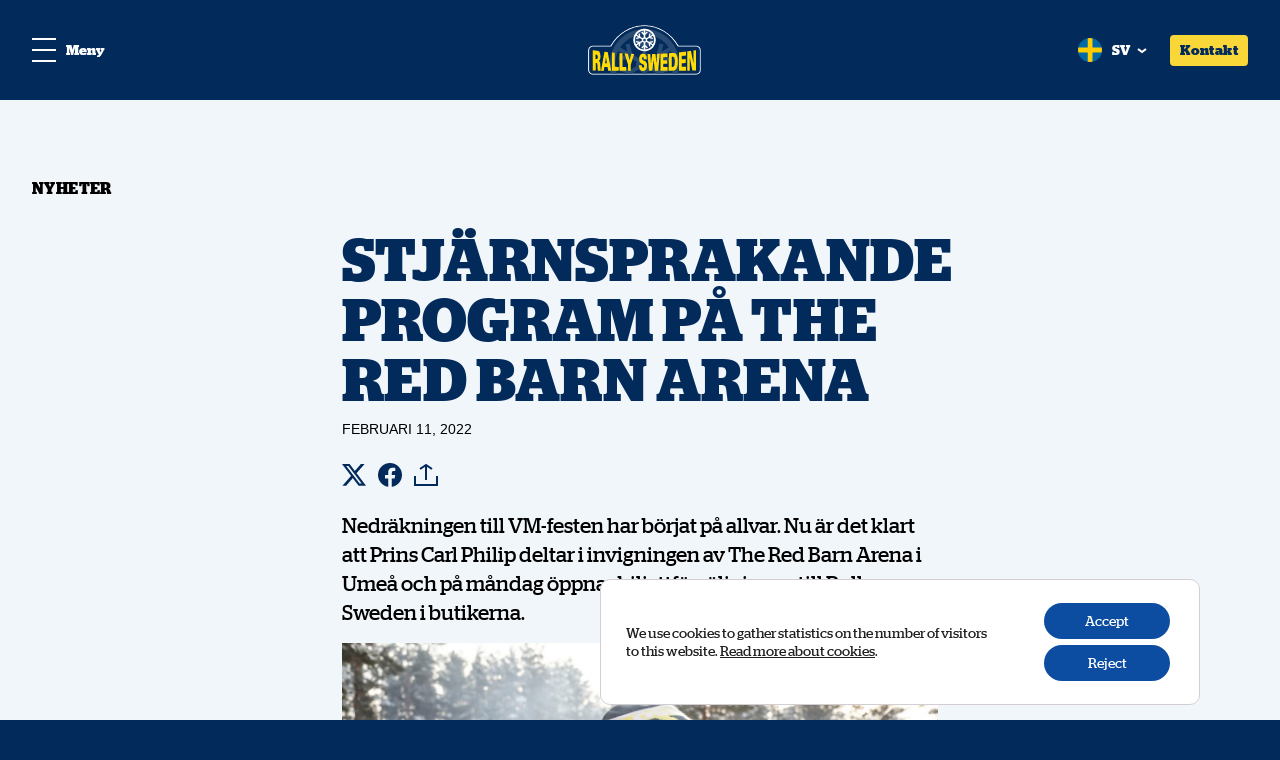

--- FILE ---
content_type: text/html; charset=UTF-8
request_url: https://rallysweden.com/stjarnsprakande-program-pa-the-red-barn-arena/
body_size: 21963
content:
<!doctype html><html dir="ltr" lang="sv-SE" prefix="og: https://ogp.me/ns#"><head><meta charset="utf-8"><meta name="viewport" content="width=device-width, initial-scale=1"><meta name="theme-color" content="#022b5c"><link href="/favicon.png" rel="shortcut icon"><link href="/favicon.png" rel="apple-touch-icon"><link rel="preload" href="https://rallysweden.com/wp-content/themes/rallysweden2024/public/fonts/Stag-Bold-Web.060409.woff2" as="font" type="font/woff2" crossorigin="anonymous"><link rel="preload" href="https://rallysweden.com/wp-content/themes/rallysweden2024/public/fonts/Stag-Book-Web.c3d9a7.woff2" as="font" type="font/woff2" crossorigin="anonymous"><title>Stjärnsprakande program på The Red Barn Arena | Rally Sweden</title><link rel="alternate" hreflang="en" href="https://rallysweden.com/en/__trashed/" /><link rel="alternate" hreflang="sv" href="https://rallysweden.com/stjarnsprakande-program-pa-the-red-barn-arena/" /><link rel="alternate" hreflang="x-default" href="https://rallysweden.com/stjarnsprakande-program-pa-the-red-barn-arena/" /><meta name="robots" content="max-image-preview:large" /><meta name="author" content="communication"/><link rel="canonical" href="https://rallysweden.com/stjarnsprakande-program-pa-the-red-barn-arena/" /><meta name="generator" content="All in One SEO (AIOSEO) 4.9.3" /><meta property="og:locale" content="sv_SE" /><meta property="og:site_name" content="Rally Sweden | Closer to Rally" /><meta property="og:type" content="article" /><meta property="og:title" content="Stjärnsprakande program på The Red Barn Arena | Rally Sweden" /><meta property="og:url" content="https://rallysweden.com/stjarnsprakande-program-pa-the-red-barn-arena/" /><meta property="og:image" content="https://rallysweden.com/wp-content/uploads/2022/02/182998_bernadotte_cph02swe18tw256-scaled.jpeg" /><meta property="og:image:secure_url" content="https://rallysweden.com/wp-content/uploads/2022/02/182998_bernadotte_cph02swe18tw256-scaled.jpeg" /><meta property="og:image:width" content="2560" /><meta property="og:image:height" content="1707" /><meta property="article:published_time" content="2022-02-11T17:08:12+00:00" /><meta property="article:modified_time" content="2022-02-13T13:19:49+00:00" /><meta name="twitter:card" content="summary" /><meta name="twitter:title" content="Stjärnsprakande program på The Red Barn Arena | Rally Sweden" /><meta name="twitter:image" content="https://rallysweden.com/wp-content/uploads/2022/02/182998_bernadotte_cph02swe18tw256-scaled.jpeg" /> <script type="application/ld+json" class="aioseo-schema">{"@context":"https:\/\/schema.org","@graph":[{"@type":"Article","@id":"https:\/\/rallysweden.com\/stjarnsprakande-program-pa-the-red-barn-arena\/#article","name":"Stj\u00e4rnsprakande program p\u00e5 The Red Barn Arena | Rally Sweden","headline":"Stj\u00e4rnsprakande program p\u00e5 The Red Barn Arena","author":{"@id":"https:\/\/rallysweden.com\/author\/communication\/#author"},"publisher":{"@id":"https:\/\/rallysweden.com\/#organization"},"image":{"@type":"ImageObject","url":"https:\/\/rallysweden.com\/wp-content\/uploads\/2022\/02\/182998_bernadotte_cph02swe18tw256-scaled.jpeg","width":2560,"height":1707},"datePublished":"2022-02-11T18:08:12+01:00","dateModified":"2022-02-13T14:19:49+01:00","inLanguage":"sv-SE","mainEntityOfPage":{"@id":"https:\/\/rallysweden.com\/stjarnsprakande-program-pa-the-red-barn-arena\/#webpage"},"isPartOf":{"@id":"https:\/\/rallysweden.com\/stjarnsprakande-program-pa-the-red-barn-arena\/#webpage"},"articleSection":"Nyheter, Nyheter @sv, Valfritt"},{"@type":"BreadcrumbList","@id":"https:\/\/rallysweden.com\/stjarnsprakande-program-pa-the-red-barn-arena\/#breadcrumblist","itemListElement":[{"@type":"ListItem","@id":"https:\/\/rallysweden.com#listItem","position":1,"name":"Hem","item":"https:\/\/rallysweden.com","nextItem":{"@type":"ListItem","@id":"https:\/\/rallysweden.com\/category\/news-sv\/#listItem","name":"Nyheter @sv"}},{"@type":"ListItem","@id":"https:\/\/rallysweden.com\/category\/news-sv\/#listItem","position":2,"name":"Nyheter @sv","item":"https:\/\/rallysweden.com\/category\/news-sv\/","nextItem":{"@type":"ListItem","@id":"https:\/\/rallysweden.com\/stjarnsprakande-program-pa-the-red-barn-arena\/#listItem","name":"Stj\u00e4rnsprakande program p\u00e5 The Red Barn Arena"},"previousItem":{"@type":"ListItem","@id":"https:\/\/rallysweden.com#listItem","name":"Hem"}},{"@type":"ListItem","@id":"https:\/\/rallysweden.com\/stjarnsprakande-program-pa-the-red-barn-arena\/#listItem","position":3,"name":"Stj\u00e4rnsprakande program p\u00e5 The Red Barn Arena","previousItem":{"@type":"ListItem","@id":"https:\/\/rallysweden.com\/category\/news-sv\/#listItem","name":"Nyheter @sv"}}]},{"@type":"Organization","@id":"https:\/\/rallysweden.com\/#organization","name":"Rally Sweden","description":"Closer to Rally","url":"https:\/\/rallysweden.com\/"},{"@type":"Person","@id":"https:\/\/rallysweden.com\/author\/communication\/#author","url":"https:\/\/rallysweden.com\/author\/communication\/","name":"communication","image":{"@type":"ImageObject","@id":"https:\/\/rallysweden.com\/stjarnsprakande-program-pa-the-red-barn-arena\/#authorImage","url":"https:\/\/secure.gravatar.com\/avatar\/f30aee2062156ad8fdff196ebb886e09af0ecba99049dd1b7957cf57a7a12a30?s=96&d=mm&r=g","width":96,"height":96,"caption":"communication"}},{"@type":"WebPage","@id":"https:\/\/rallysweden.com\/stjarnsprakande-program-pa-the-red-barn-arena\/#webpage","url":"https:\/\/rallysweden.com\/stjarnsprakande-program-pa-the-red-barn-arena\/","name":"Stj\u00e4rnsprakande program p\u00e5 The Red Barn Arena | Rally Sweden","inLanguage":"sv-SE","isPartOf":{"@id":"https:\/\/rallysweden.com\/#website"},"breadcrumb":{"@id":"https:\/\/rallysweden.com\/stjarnsprakande-program-pa-the-red-barn-arena\/#breadcrumblist"},"author":{"@id":"https:\/\/rallysweden.com\/author\/communication\/#author"},"creator":{"@id":"https:\/\/rallysweden.com\/author\/communication\/#author"},"image":{"@type":"ImageObject","url":"https:\/\/rallysweden.com\/wp-content\/uploads\/2022\/02\/182998_bernadotte_cph02swe18tw256-scaled.jpeg","@id":"https:\/\/rallysweden.com\/stjarnsprakande-program-pa-the-red-barn-arena\/#mainImage","width":2560,"height":1707},"primaryImageOfPage":{"@id":"https:\/\/rallysweden.com\/stjarnsprakande-program-pa-the-red-barn-arena\/#mainImage"},"datePublished":"2022-02-11T18:08:12+01:00","dateModified":"2022-02-13T14:19:49+01:00"},{"@type":"WebSite","@id":"https:\/\/rallysweden.com\/#website","url":"https:\/\/rallysweden.com\/","name":"Rally Sweden","description":"Closer to Rally","inLanguage":"sv-SE","publisher":{"@id":"https:\/\/rallysweden.com\/#organization"}}]}</script> <link rel="alternate" title="oEmbed (JSON)" type="application/json+oembed" href="https://rallysweden.com/wp-json/oembed/1.0/embed?url=https%3A%2F%2Frallysweden.com%2Fstjarnsprakande-program-pa-the-red-barn-arena%2F" /><link rel="alternate" title="oEmbed (XML)" type="text/xml+oembed" href="https://rallysweden.com/wp-json/oembed/1.0/embed?url=https%3A%2F%2Frallysweden.com%2Fstjarnsprakande-program-pa-the-red-barn-arena%2F&#038;format=xml" /><link data-optimized="2" rel="stylesheet" href="https://rallysweden.com/wp-content/litespeed/css/36a865606ea9afba697fcab01b5edf86.css?ver=58d4c" /> <script src="https://rallysweden.com/wp-includes/js/jquery/jquery.min.js?ver=3.7.1" id="jquery-core-js"></script> <script data-optimized="1" src="https://rallysweden.com/wp-content/litespeed/js/54ba6ba023b624a4d9d51ce1d5bdc48f.js?ver=b6808" id="jquery-migrate-js"></script> <link rel="https://api.w.org/" href="https://rallysweden.com/wp-json/" /><link rel="alternate" title="JSON" type="application/json" href="https://rallysweden.com/wp-json/wp/v2/posts/35284" /><link rel="EditURI" type="application/rsd+xml" title="RSD" href="https://rallysweden.com/xmlrpc.php?rsd" /><meta name="generator" content="WordPress 6.9" /><link rel='shortlink' href='https://rallysweden.com/?p=35284' /><meta name="generator" content="WPML ver:4.8.6 stt:1,51;" /> <script>window.embeddedChatbotConfig = {

    chatbotId: "x5giAClBS56rQCw53pMvF",

    domain: "rallysweden.nordenai.se"

  };</script> <script

  src="https://rallysweden.nordenai.se/embed.min.js"

  chatbotId="x5giAClBS56rQCw53pMvF"

  domain="visitblekinge.nordenai.se"

  defer

></script>  <script>!function(f,b,e,v,n,t,s)
{if(f.fbq)return;n=f.fbq=function(){n.callMethod?
n.callMethod.apply(n,arguments):n.queue.push(arguments)};
if(!f._fbq)f._fbq=n;n.push=n;n.loaded=!0;n.version='2.0';
n.queue=[];t=b.createElement(e);t.async=!0;
t.src=v;s=b.getElementsByTagName(e)[0];
s.parentNode.insertBefore(t,s)}(window, document,'script',
'https://connect.facebook.net/en_US/fbevents.js');
fbq('init', '1259446091921333');
fbq('track', 'PageView');</script> <noscript><img height="1" width="1" style="display:none"
src="https://www.facebook.com/tr?id=1259446091921333&ev=PageView&noscript=1"
/></noscript></head><body class="wp-singular post-template-default single single-post postid-35284 single-format-standard wp-embed-responsive wp-theme-rallysweden2024 stjarnsprakande-program-pa-the-red-barn-arena page-news-single header-area-brand"><div id="app"><header class="header"><nav class="header-area"><div class="header-logo-rs">
<a href="https://rallysweden.com/" class="logo">
<svg width="115.052" height="51.91" viewBox="0 0 115.052 51.91" xmlns="http://www.w3.org/2000/svg"><title>RallySweden_RGB 3</title><g fill="none" fill-rule="evenodd"><path d="M108.896 50.766a5.563 5.563 0 0 0 3.478-1.264c.948-.79 1.553-1.85 1.553-3.04V25.754c0-1.19-.605-2.25-1.553-3.04a5.563 5.563 0 0 0-3.478-1.265H91.602l-.158-.279C84.684 9.623 71.79 1.116 57.47 1.116c-14.319 0-27.122 8.498-33.881 20.055l-.168.28H6.257c-1.245 0-2.556.483-3.533 1.264-.985.79-1.608 1.85-1.608 3.03v20.716c0 1.19.595 2.25 1.534 3.04.939.782 2.213 1.265 3.459 1.256h102.787v.01Z" fill="#FFF" fill-rule="nonzero"/><path d="M24.1 22.557C30.609 10.804 43.133 2.083 57.517 2.083c14.383 0 26.907 8.721 33.416 20.464h18.187c2.12 0 3.84 1.72 3.84 3.84v19.507c0 2.12-1.72 3.84-3.84 3.84H5.932c-2.12 0-3.84-1.72-3.84-3.84V26.397c0-2.12 1.72-3.84 3.84-3.84H24.1Z" fill="#022B5C" fill-rule="nonzero"/><path d="M-.474-2.027h116v54.485h-116z"/><path d="M29.995 49.744a29.304 29.304 0 0 1-1.748-9.977c0-4.602 1.06-8.954 2.957-12.831l7.14 4.119-7.038 1.887 1.07 3.98 11.008-2.957 6.025 3.477a8.291 8.291 0 0 0-.326 2.316c0 .8.112 1.58.326 2.315l-6.025 3.477-11.009-2.957-1.06 3.97 7.039 1.888-2.213 1.274h9.12l.168-.632 6.025-3.478a8.46 8.46 0 0 0 4.017 2.325v1.785h4.1V47.94a8.46 8.46 0 0 0 4.017-2.325l6.025 3.487.167.632h9.13l-2.203-1.274 7.039-1.887-1.07-3.97-11.008 2.947-6.025-3.477a8.291 8.291 0 0 0 .325-2.315c0-.8-.111-1.581-.325-2.316l6.025-3.477 11.008 2.957 1.06-3.97-7.038-1.888 7.15-4.128a29.106 29.106 0 0 1 2.957 12.83c0 3.506-.623 6.863-1.748 9.978h5.737a34.66 34.66 0 0 0 1.46-9.977c0-19.182-15.547-34.728-34.728-34.728-19.182 0-34.728 15.537-34.728 34.719 0 3.468.512 6.815 1.46 9.976h5.737v.01Zm34.737-36.085-5.151 5.15v-8.256c9.251.642 17.312 5.579 22.221 12.822l-7.14 4.119 1.887-7.039-3.98-1.06-2.947 11.009-6.034 3.477a8.474 8.474 0 0 0-4.007-2.324v-6.964l8.06-8.052-2.91-2.901v.019Zm-2.846 26.108a4.36 4.36 0 1 1-8.721 0 4.36 4.36 0 0 1 8.721 0Zm-6.415-29.205V18.8l-5.151-5.15-2.91 2.91 8.061 8.051v6.955a8.46 8.46 0 0 0-4.017 2.325l-6.025-3.478-2.947-11.008-3.97 1.069 1.887 7.038-7.15-4.128c4.9-7.252 12.97-12.19 22.222-12.83v.008Z" fill="#284B74" fill-rule="nonzero"/><path d="M6.118 51.891a6.584 6.584 0 0 1-4.175-1.525C.8 49.418 0 48.042 0 46.461V25.755c0-1.59.846-2.966 2.027-3.905a6.955 6.955 0 0 1 4.091-1.516h16.671C29.772 8.601 42.807 0 57.47 0c14.663 0 27.791 8.6 34.774 20.334h16.652c1.525 0 3.04.568 4.194 1.525 1.153.949 1.962 2.325 1.962 3.905V46.48c0 1.58-.81 2.957-1.962 3.905a6.762 6.762 0 0 1-4.194 1.525H6.118v-.019Zm102.778-1.125a5.563 5.563 0 0 0 3.478-1.264c.948-.79 1.553-1.85 1.553-3.04V25.754c0-1.19-.605-2.25-1.553-3.04a5.563 5.563 0 0 0-3.478-1.265H91.602l-.158-.279C84.684 9.623 71.79 1.116 57.47 1.116c-14.319 0-27.122 8.498-33.881 20.055l-.168.28H6.257c-1.245 0-2.556.483-3.533 1.264-.985.79-1.608 1.85-1.608 3.03v20.716c0 1.19.595 2.25 1.534 3.04.939.782 2.213 1.265 3.459 1.256h102.787v.01Z" fill="#022B5C" fill-rule="nonzero"/><path d="M46.294 15.964c0-6.21 5.03-11.24 11.241-11.24 6.211 0 11.241 5.03 11.241 11.24 0 6.211-5.03 11.25-11.24 11.25-6.212 0-11.242-5.03-11.242-11.25Zm9.28 1.907-1.953 1.125-.958 3.56-1.283-.343.614-2.278-2.306 1.339a9.491 9.491 0 0 0 7.196 4.156v-2.678l-1.664 1.673-.94-.939 2.614-2.612v-2.25a2.71 2.71 0 0 1-1.302-.753h-.019Zm.548-1.907a1.413 1.413 0 1 0 2.825.002 1.413 1.413 0 0 0-2.825-.002Zm9.27 5.31-2.315-1.34.613 2.279-1.283.344-.958-3.561-1.952-1.125c-.353.362-.8.622-1.302.753v2.25l2.613 2.612-.94.94-1.673-1.674v2.668a9.465 9.465 0 0 0 7.197-4.156v.01Zm.66-9.456-2.315 1.338 2.278.614-.344 1.283-3.57-.957-1.953 1.125c.065.241.102.492.102.753 0 .26-.037.511-.102.753l1.952 1.125 3.561-.958.344 1.283-2.278.614 2.316 1.339A9.446 9.446 0 0 0 67 15.974c0-1.488-.344-2.901-.957-4.156h.009Zm-7.857-5.3v2.668l1.665-1.664.939.94-2.613 2.612v2.25c.502.13.948.39 1.302.753l1.952-1.125.958-3.561 1.283.344-.614 2.278 2.315-1.33a9.518 9.518 0 0 0-7.196-4.156l.01-.01Zm-8.526 4.156 2.315 1.339-.613-2.278 1.283-.344.957 3.56 1.953 1.126c.353-.363.8-.623 1.302-.753v-2.25L54.253 8.46l.939-.939 1.664 1.664V6.518a9.465 9.465 0 0 0-7.196 4.156h.01ZM49 20.13l2.316-1.339-2.278-.614.344-1.283 3.561.958 1.953-1.125a2.886 2.886 0 0 1-.103-.753c0-.26.037-.512.103-.753l-1.953-1.125-3.561.957-.344-1.283 2.278-.614L49 11.818a9.446 9.446 0 0 0-.958 4.156c0 1.487.344 2.9.958 4.156Z" fill="#FFF" fill-rule="nonzero"/><g fill="#FFDB03" fill-rule="nonzero"><path d="m13.342 41.943-.018-.344c-.177-2.622-.288-4.315-1.637-4.798.27-.12.605-.353.94-.8.38-.502.827-1.357.818-3.589 0-1.617-.205-2.873-.614-3.83-.549-1.32-1.209-1.637-2.799-1.86-1.32-.186-2.65-.381-3.97-.576l-.223-.038v20.418l2.79.01v-7.662l.79.047c.855.056.92.67 1.041 3.077l.028.568c.074 1.487.14 2.761.27 3.821l.018.167h2.994l-.037-.213c-.186-1.237-.316-3.134-.39-4.39v-.008ZM9.298 30.599c.679.084 1.45.168 1.45 2.371 0 .818-.167 1.739-.548 1.98-.14.103-.354.084-.865.047l-.716-.056v-4.425l.679.074v.01ZM20.743 28.191l-.027-.14-.14-.018c-.967-.102-1.943-.214-2.91-.325l-.177-.019-.037.177a2521.463 2521.463 0 0 0-3.357 18.465l-.037.233h2.79l.576-3.7c.856.018 1.72.046 2.576.064h.539c.195 1.181.39 2.343.586 3.506l.028.158h3.105l-.046-.224a2647.1 2647.1 0 0 1-3.46-18.168l-.009-.009Zm-.827 10.98-1.888-.083c.317-2.101.642-4.184.958-6.257.307 2.129.623 4.24.93 6.34ZM27.856 42.78l-.046-14.04-.177-.019-2.427-.223-.213-.019.055 18.113 6.686.018v-3.765l-3.887-.075.01.01ZM39.135 42.956c-1.228-.018-2.455-.028-3.682-.046l-.038-13.585h-.185c-.81-.065-1.618-.12-2.427-.176l-.214-.019.056 17.49h.195c2.101 0 4.203 0 6.295.009h.195v-3.673h-.195ZM44.509 29.79h-.158l-.037.14c-.586 2.055-1.163 4.119-1.748 6.183a887.002 887.002 0 0 1-1.72-6.35l-.038-.14h-.14c-.929-.056-1.85-.102-2.78-.158l-.278-.019.083.27a2343.85 2343.85 0 0 0 3.31 10.674l.02 6.23h2.807l-.019-5.988c1.116-3.534 2.232-7.03 3.348-10.516l.074-.242h-.26c-.819-.037-1.646-.065-2.464-.093v.01ZM57.414 36.727c-.54-.26-1.078-.53-1.608-.79-.307-.159-.772-.4-.772-1.498 0-.548.149-1.022.418-1.283a.719.719 0 0 1 .521-.223c.623 0 .948.688.948 2.055v.195h2.827v-.195c-.01-1.47-.037-5.356-3.728-5.365h-.028c-.958 0-1.767.316-2.4.948-.91.912-1.413 2.436-1.413 4.296 0 3.533 1.637 4.342 2.26 4.649l2.12 1.032c.455.232.632.623.632 1.404 0 .781-.186 1.646-1.088 1.646-1.097 0-1.246-1.32-1.264-2.316v-.204H52.04v.251c.019.753.047 2.315.679 3.626.8 1.692 2.24 2.046 3.31 2.046 2.51 0 4.007-2.027 4.007-5.43 0-3.561-1.45-4.277-2.622-4.844ZM70.385 29.79h-.177l-.688 9.875c-.344-3.217-.679-6.425-1.023-9.633l-.018-.177h-.177c-.976.038-1.953.066-2.938.093h-.168l-1.199 9.986c-.214-3.254-.437-6.508-.65-9.762v-.186h-.196c-.8.009-1.59.027-2.39.027h-.213l.018.214c.493 5.412.976 10.823 1.46 16.234l.019.177h3.207l1.432-10.767c.428 3.524.865 7.057 1.293 10.59l.018.168h3.217l.019-.177c.502-5.495 1.013-11.018 1.525-16.55l.018-.223h-.223c-.725.046-1.441.074-2.166.102v.01ZM76.317 42.993v-3.18c1.236-.027 2.464-.065 3.7-.093h.186l.01-3.635h-.205c-1.227.056-2.445.102-3.673.149v-3.087c1.32-.056 2.632-.121 3.943-.195h.186l.009-3.645-.205.018c-2.129.14-4.305.27-6.48.372h-.186v.196c-.019 5.523-.028 11.036-.047 16.56v.194l6.964-.009v-3.682h-.186l-4.007.056-.01-.019ZM85.754 28.851c-1.218.103-2.436.196-3.645.288h-.176l-.056 17.48h3.877c.595-.009 1.71-.018 2.65-.743 1.664-1.32 2.445-3.998 2.455-8.424.009-3.431-.54-5.904-1.646-7.346-.744-.976-1.869-1.385-3.45-1.255h-.009Zm-1.032 14.04.037-10.283.772-.038c.325-.018.874-.055 1.367.4.734.688 1.097 2.213 1.088 4.547-.02 4.732-1.395 5.328-2.437 5.355l-.827.019ZM94.857 39.163c1.227-.056 2.454-.121 3.682-.186h.186v-3.97l-.214.018c-1.218.093-2.436.177-3.654.26v-3.393c1.32-.121 2.63-.242 3.942-.372l.177-.028V27.54l-.205.028c-2.138.26-4.314.502-6.462.725l-.177.019-.055 18.28h.195c2.194 0 4.38-.019 6.573-.028h.196v-4.017l-4.194.112v-3.496h.01ZM108.776 26.136c-.698.103-1.386.214-2.083.307l-.168.028v12.868c-.79-4.007-1.636-8.145-2.491-12.329l-.038-.176-.176.028c-1.097.148-2.195.297-3.282.437l-.168.018v3.942c-.018 5.04-.028 10.07-.037 15.11v.195h2.492v-13.12c.874 4.343 1.739 8.694 2.566 12.943l.028.158 3.58-.019V26.108l-.223.038v-.01Z"/></g></g></svg>
<span class="header-menu-title">Rally Sweden</span>
</a></div><div class="header-nav-section"><ul class="header-nav"><li class="">
<a href="https://rallysweden.com/">Hem</a></li><li class="">
<a href="https://rallysweden.com/nyheter/">Nyheter</a></li><li class="">
<a href="https://rallysweden.com/?page_id=39006">Program</a></li><li class="">
<a href="https://rallysweden.com/strackor/">Sträckor</a></li><li class="">
<a href="https://rallysweden.com/biljetter-och-merchandise/">Biljetter och Merchandise</a></li><li class="">
<a href="https://rallysweden.com/the-red-barn-arena/">The Red Barn Arena 2026</a></li><li class="">
<a href="https://rallysweden.com/service-park-nolia/">Umeå Service Park Nolia</a></li><li class="">
<a href="https://rallysweden.com/rally-sweden-historic/">Historic Rally</a></li><li class="">
<a href="https://rallysweden.com/hitta-hit/">Hitta hit</a></li><li class="">
<a href="https://rallysweden.com/partners/">Partners</a></li></ul></div><div class="header-utils"><ul class="header-language-selector"><li class=" active  sv"  active="true" >
<span class="language-map">
<img data-lazyloaded="1" src="[data-uri]" data-src="https://rallysweden.com/wp-content/themes/rallysweden2024/public/img/icons/sv.48a4ac.svg"><noscript><img src="https://rallysweden.com/wp-content/themes/rallysweden2024/public/img/icons/sv.48a4ac.svg"></noscript>
</span>
sv</li><li class=" en" >
<a href="https://rallysweden.com/en/__trashed/">                     <span class="language-map">
<img data-lazyloaded="1" src="[data-uri]" data-src="https://rallysweden.com/wp-content/themes/rallysweden2024/public/img/icons/en.ff6bdd.svg"><noscript><img src="https://rallysweden.com/wp-content/themes/rallysweden2024/public/img/icons/en.ff6bdd.svg"></noscript>
</span>
en
</a></li></ul><a href="https://rallysweden.com/kontakt/" target="" class="btn">
Kontakt
</a></div>
<a href="#" id="changeColorLink" class="toggle-menu header-menu-trigger">
<span class="open-menu">
<svg id="menu-trigger" width="24px" height="24px" viewBox="0 0 24 24" version="1.1" xmlns="http://www.w3.org/2000/svg" xmlns:xlink="http://www.w3.org/1999/xlink"><title>Menu</title>
<g id="Page-1" stroke="none" stroke-width="1" fill="none" fill-rule="evenodd">
<g id="iPhone-13-Copy-14" transform="translate(-16, -64)" fill="#F9D739">
<g id="icon-menu" transform="translate(16, 64)">
<rect id="Rectangle1" x="0" y="0" width="24" height="2"></rect>
<rect id="Rectangle2" x="0" y="11" width="24" height="2"></rect>
<rect id="Rectangle3" x="0" y="22" width="24" height="2"></rect>
</g>
</g>
</g>
</svg>
</span>
<span class="close-menu">
<svg width="24px" height="24px" viewBox="0 0 24 24" version="1.1" xmlns="http://www.w3.org/2000/svg" xmlns:xlink="http://www.w3.org/1999/xlink"><title>icon-close-24x24@2x</title>
<g id="icon-close-24x24" stroke="none" stroke-width="1" fill="none" fill-rule="evenodd">
<g id="Group-9" transform="translate(2, 2)" stroke="#FFFFFF" stroke-width="2">
<path d="M20,0 C20,0 0,20 0,20" id="Path-14"></path>
<path d="M20,0 C20,0 0,20 0,20" id="Path-14" transform="translate(10, 10) scale(-1, 1) translate(-10, -10)"></path>
</g>
</g>
</svg>
</span>
<span class="title-menu">Meny</span>
</a></nav></header><div class="mobile-menu"><div class="site-width--w mobile-nav--width"><ul class="header-language-selector"><li class=" active  sv"  active="true" >
<span class="language-map">
<img data-lazyloaded="1" src="[data-uri]" data-src="https://rallysweden.com/wp-content/themes/rallysweden2024/public/img/icons/sv.48a4ac.svg"><noscript><img src="https://rallysweden.com/wp-content/themes/rallysweden2024/public/img/icons/sv.48a4ac.svg"></noscript>
</span>
sv</li><li class=" en" >
<a href="https://rallysweden.com/en/__trashed/">                     <span class="language-map">
<img data-lazyloaded="1" src="[data-uri]" data-src="https://rallysweden.com/wp-content/themes/rallysweden2024/public/img/icons/en.ff6bdd.svg"><noscript><img src="https://rallysweden.com/wp-content/themes/rallysweden2024/public/img/icons/en.ff6bdd.svg"></noscript>
</span>
en
</a></li></ul><ul class="mobile-nav"><li class="">
<a href="https://rallysweden.com/">
Hem
<b class="menu-arrow">
<svg width="16px" height="16px" viewBox="0 0 16 16" version="1.1" xmlns="http://www.w3.org/2000/svg" xmlns:xlink="http://www.w3.org/1999/xlink">
<g id="icon-down-up-16x16" stroke="none" stroke-width="1" fill="none" fill-rule="evenodd">
<path d="M5,1 C5,1 11,8 11,8 C11,8 5,15 5,15" id="Path-2-Copy-30" stroke="#FFFFFF" stroke-width="2" transform="translate(8, 8) rotate(90) translate(-8, -8)"></path>
</g>
</svg>
</b>
</a></li><li class="">
<a href="https://rallysweden.com/nyheter/">
Nyheter
<b class="menu-arrow">
<svg width="16px" height="16px" viewBox="0 0 16 16" version="1.1" xmlns="http://www.w3.org/2000/svg" xmlns:xlink="http://www.w3.org/1999/xlink">
<g id="icon-down-up-16x16" stroke="none" stroke-width="1" fill="none" fill-rule="evenodd">
<path d="M5,1 C5,1 11,8 11,8 C11,8 5,15 5,15" id="Path-2-Copy-30" stroke="#FFFFFF" stroke-width="2" transform="translate(8, 8) rotate(90) translate(-8, -8)"></path>
</g>
</svg>
</b>
</a></li><li class="">
<a href="https://rallysweden.com/?page_id=39006">
Program
<b class="menu-arrow">
<svg width="16px" height="16px" viewBox="0 0 16 16" version="1.1" xmlns="http://www.w3.org/2000/svg" xmlns:xlink="http://www.w3.org/1999/xlink">
<g id="icon-down-up-16x16" stroke="none" stroke-width="1" fill="none" fill-rule="evenodd">
<path d="M5,1 C5,1 11,8 11,8 C11,8 5,15 5,15" id="Path-2-Copy-30" stroke="#FFFFFF" stroke-width="2" transform="translate(8, 8) rotate(90) translate(-8, -8)"></path>
</g>
</svg>
</b>
</a></li><li class="">
<a href="https://rallysweden.com/strackor/">
Sträckor
<b class="menu-arrow">
<svg width="16px" height="16px" viewBox="0 0 16 16" version="1.1" xmlns="http://www.w3.org/2000/svg" xmlns:xlink="http://www.w3.org/1999/xlink">
<g id="icon-down-up-16x16" stroke="none" stroke-width="1" fill="none" fill-rule="evenodd">
<path d="M5,1 C5,1 11,8 11,8 C11,8 5,15 5,15" id="Path-2-Copy-30" stroke="#FFFFFF" stroke-width="2" transform="translate(8, 8) rotate(90) translate(-8, -8)"></path>
</g>
</svg>
</b>
</a></li><li class="">
<a href="https://rallysweden.com/biljetter-och-merchandise/">
Biljetter och Merchandise
<b class="menu-arrow">
<svg width="16px" height="16px" viewBox="0 0 16 16" version="1.1" xmlns="http://www.w3.org/2000/svg" xmlns:xlink="http://www.w3.org/1999/xlink">
<g id="icon-down-up-16x16" stroke="none" stroke-width="1" fill="none" fill-rule="evenodd">
<path d="M5,1 C5,1 11,8 11,8 C11,8 5,15 5,15" id="Path-2-Copy-30" stroke="#FFFFFF" stroke-width="2" transform="translate(8, 8) rotate(90) translate(-8, -8)"></path>
</g>
</svg>
</b>
</a></li><li class="">
<a href="https://rallysweden.com/the-red-barn-arena/">
The Red Barn Arena 2026
<b class="menu-arrow">
<svg width="16px" height="16px" viewBox="0 0 16 16" version="1.1" xmlns="http://www.w3.org/2000/svg" xmlns:xlink="http://www.w3.org/1999/xlink">
<g id="icon-down-up-16x16" stroke="none" stroke-width="1" fill="none" fill-rule="evenodd">
<path d="M5,1 C5,1 11,8 11,8 C11,8 5,15 5,15" id="Path-2-Copy-30" stroke="#FFFFFF" stroke-width="2" transform="translate(8, 8) rotate(90) translate(-8, -8)"></path>
</g>
</svg>
</b>
</a></li><li class="">
<a href="https://rallysweden.com/service-park-nolia/">
Umeå Service Park Nolia
<b class="menu-arrow">
<svg width="16px" height="16px" viewBox="0 0 16 16" version="1.1" xmlns="http://www.w3.org/2000/svg" xmlns:xlink="http://www.w3.org/1999/xlink">
<g id="icon-down-up-16x16" stroke="none" stroke-width="1" fill="none" fill-rule="evenodd">
<path d="M5,1 C5,1 11,8 11,8 C11,8 5,15 5,15" id="Path-2-Copy-30" stroke="#FFFFFF" stroke-width="2" transform="translate(8, 8) rotate(90) translate(-8, -8)"></path>
</g>
</svg>
</b>
</a></li><li class="">
<a href="https://rallysweden.com/rally-sweden-historic/">
Historic Rally
<b class="menu-arrow">
<svg width="16px" height="16px" viewBox="0 0 16 16" version="1.1" xmlns="http://www.w3.org/2000/svg" xmlns:xlink="http://www.w3.org/1999/xlink">
<g id="icon-down-up-16x16" stroke="none" stroke-width="1" fill="none" fill-rule="evenodd">
<path d="M5,1 C5,1 11,8 11,8 C11,8 5,15 5,15" id="Path-2-Copy-30" stroke="#FFFFFF" stroke-width="2" transform="translate(8, 8) rotate(90) translate(-8, -8)"></path>
</g>
</svg>
</b>
</a></li><li class="">
<a href="https://rallysweden.com/hitta-hit/">
Hitta hit
<b class="menu-arrow">
<svg width="16px" height="16px" viewBox="0 0 16 16" version="1.1" xmlns="http://www.w3.org/2000/svg" xmlns:xlink="http://www.w3.org/1999/xlink">
<g id="icon-down-up-16x16" stroke="none" stroke-width="1" fill="none" fill-rule="evenodd">
<path d="M5,1 C5,1 11,8 11,8 C11,8 5,15 5,15" id="Path-2-Copy-30" stroke="#FFFFFF" stroke-width="2" transform="translate(8, 8) rotate(90) translate(-8, -8)"></path>
</g>
</svg>
</b>
</a></li><li class="">
<a href="https://rallysweden.com/partners/">
Partners
<b class="menu-arrow">
<svg width="16px" height="16px" viewBox="0 0 16 16" version="1.1" xmlns="http://www.w3.org/2000/svg" xmlns:xlink="http://www.w3.org/1999/xlink">
<g id="icon-down-up-16x16" stroke="none" stroke-width="1" fill="none" fill-rule="evenodd">
<path d="M5,1 C5,1 11,8 11,8 C11,8 5,15 5,15" id="Path-2-Copy-30" stroke="#FFFFFF" stroke-width="2" transform="translate(8, 8) rotate(90) translate(-8, -8)"></path>
</g>
</svg>
</b>
</a></li></ul><ul class="mobile-nav-small"><li><a href="https://rallysweden.com/funktionar-information/" target="">Funktionär</a></li><li><a href="https://rallysweden.com/en/media/" target="">Media</a></li><li><a href="http://rallysweden.com/kontakt/" target="">Kontakt</a></li><li><a href="https://rallysweden.com/wp-content/uploads/2025/01/rs25_safetyguide_250130.pdf" target="_blank">Säkerhetsinformation</a></li><li><a href="https://rallysweden.com/tavlande/" target="">Tävlande</a></li><li><a href="https://rallysweden.com/boende/" target="">Boende</a></li><li><a href="https://rallysweden.com/helikopter-dronare/" target="">Helikopter / drönare</a></li><li><a href="https://umeabuss.nu/rallybuss/" target="_blank">Rallybuss</a></li><li><a href="https://rallysweden.com/hallbarhet/" target="">Hållbarhet</a></li></ul></div><div class="site-width desktop-nav--width"><div class="desktop-nav"><div class="desktop-nav--item">
<a href="https://rallysweden.com/nyheter/"><div class="bg-opacity"></div><div class="desktop-nav--img-wrapper">
<img
width="1920" height="1281" alt="" class="desktop-nav--img" sizes="(min-width: 2364px) 566px, (min-width: 1024px) 15vw, 31vw"
loading="lazy"
decoding="async"
srcset="https://rallysweden.com/wp-content/uploads/2024/06/vastervik-ss-17-original-1266361.jpg 1920w, https://rallysweden.com/wp-content/uploads/2024/06/vastervik-ss-17-original-1266361-768x512.jpg 768w, https://rallysweden.com/wp-content/uploads/2024/06/vastervik-ss-17-original-1266361-1536x1025.jpg 1536w, https://rallysweden.com/wp-content/uploads/2024/06/vastervik-ss-17-original-1266361-360x240.jpg 360w, https://rallysweden.com/wp-content/uploads/2024/06/vastervik-ss-17-original-1266361-512x342.jpg 512w, https://rallysweden.com/wp-content/uploads/2024/06/vastervik-ss-17-original-1266361-750x500.jpg 750w, https://rallysweden.com/wp-content/uploads/2024/06/vastervik-ss-17-original-1266361-1080x721.jpg 1080w, https://rallysweden.com/wp-content/uploads/2024/06/vastervik-ss-17-original-1266361-1500x1001.jpg 1500w"
></div><h2><span>Nyheter</span></h2>
</a></div><div class="desktop-nav--item">
<a href="https://rallysweden.com/program/"><div class="bg-opacity"></div><div class="desktop-nav--img-wrapper">
<img
width="2560" height="1706" alt="" class="desktop-nav--img" sizes="(min-width: 2364px) 566px, (min-width: 1024px) 15vw, 31vw"
loading="lazy"
decoding="async"
srcset="https://rallysweden.com/wp-content/uploads/2024/12/228186_evans02swe24cm213-scaled.jpg 2560w, https://rallysweden.com/wp-content/uploads/2024/12/228186_evans02swe24cm213-768x512.jpg 768w, https://rallysweden.com/wp-content/uploads/2024/12/228186_evans02swe24cm213-1536x1024.jpg 1536w, https://rallysweden.com/wp-content/uploads/2024/12/228186_evans02swe24cm213-2048x1365.jpg 2048w, https://rallysweden.com/wp-content/uploads/2024/12/228186_evans02swe24cm213-360x240.jpg 360w, https://rallysweden.com/wp-content/uploads/2024/12/228186_evans02swe24cm213-512x341.jpg 512w, https://rallysweden.com/wp-content/uploads/2024/12/228186_evans02swe24cm213-750x500.jpg 750w, https://rallysweden.com/wp-content/uploads/2024/12/228186_evans02swe24cm213-1080x720.jpg 1080w, https://rallysweden.com/wp-content/uploads/2024/12/228186_evans02swe24cm213-1500x1000.jpg 1500w"
></div><h2><span>Program</span></h2>
</a></div><div class="desktop-nav--item">
<a href="https://rallysweden.com/strackor/"><div class="bg-opacity"></div><div class="desktop-nav--img-wrapper">
<img
width="2560" height="1440" alt="" class="desktop-nav--img" sizes="(min-width: 2364px) 566px, (min-width: 1024px) 15vw, 31vw"
loading="lazy"
decoding="async"
srcset="https://rallysweden.com/wp-content/uploads/2025/01/bg-stages-2025-scaled.jpg 2560w, https://rallysweden.com/wp-content/uploads/2025/01/bg-stages-2025-768x432.jpg 768w, https://rallysweden.com/wp-content/uploads/2025/01/bg-stages-2025-1536x864.jpg 1536w, https://rallysweden.com/wp-content/uploads/2025/01/bg-stages-2025-2048x1152.jpg 2048w, https://rallysweden.com/wp-content/uploads/2025/01/bg-stages-2025-360x203.jpg 360w, https://rallysweden.com/wp-content/uploads/2025/01/bg-stages-2025-512x288.jpg 512w, https://rallysweden.com/wp-content/uploads/2025/01/bg-stages-2025-750x422.jpg 750w, https://rallysweden.com/wp-content/uploads/2025/01/bg-stages-2025-1080x608.jpg 1080w, https://rallysweden.com/wp-content/uploads/2025/01/bg-stages-2025-1500x844.jpg 1500w"
></div><h2><span>Sträckor</span></h2>
</a></div><div class="desktop-nav--item">
<a href="https://rallysweden.com/rally-magazine/"><div class="bg-opacity"></div><div class="desktop-nav--img-wrapper">
<img
width="960" height="540" alt="" class="desktop-nav--img" sizes="(min-width: 2364px) 566px, (min-width: 1024px) 15vw, 31vw"
loading="lazy"
decoding="async"
srcset="https://rallysweden.com/wp-content/uploads/2024/02/thumb-rm.jpg 960w, https://rallysweden.com/wp-content/uploads/2024/02/thumb-rm-768x432.jpg 768w, https://rallysweden.com/wp-content/uploads/2024/02/thumb-rm-360x203.jpg 360w, https://rallysweden.com/wp-content/uploads/2024/02/thumb-rm-512x288.jpg 512w, https://rallysweden.com/wp-content/uploads/2024/02/thumb-rm-750x422.jpg 750w"
></div><h2><span>Rally Magazine</span></h2>
</a></div><div class="desktop-nav--item">
<a href="https://secure.tickster.com/sv/cla0tm028046yay/selectproductgroup"><div class="bg-opacity"></div><div class="desktop-nav--img-wrapper">
<img
width="1920" height="1080" alt="SS2 Bygdsiljum 1" class="desktop-nav--img" sizes="(min-width: 2364px) 566px, (min-width: 1024px) 15vw, 31vw"
loading="lazy"
decoding="async"
srcset="https://rallysweden.com/wp-content/uploads/2025/01/bg-ss2-5-2025.jpg 1920w, https://rallysweden.com/wp-content/uploads/2025/01/bg-ss2-5-2025-768x432.jpg 768w, https://rallysweden.com/wp-content/uploads/2025/01/bg-ss2-5-2025-1536x864.jpg 1536w, https://rallysweden.com/wp-content/uploads/2025/01/bg-ss2-5-2025-360x203.jpg 360w, https://rallysweden.com/wp-content/uploads/2025/01/bg-ss2-5-2025-512x288.jpg 512w, https://rallysweden.com/wp-content/uploads/2025/01/bg-ss2-5-2025-750x422.jpg 750w, https://rallysweden.com/wp-content/uploads/2025/01/bg-ss2-5-2025-1080x608.jpg 1080w, https://rallysweden.com/wp-content/uploads/2025/01/bg-ss2-5-2025-1500x844.jpg 1500w"
></div><h2><span>Biljetter &amp; Merchandise</span></h2>
</a></div><div class="desktop-nav--item">
<a href="http://rallysweden.com/the-red-barn-arena/"><div class="bg-opacity"></div><div class="desktop-nav--img-wrapper">
<img
width="2560" height="1707" alt="" class="desktop-nav--img" sizes="(min-width: 2364px) 566px, (min-width: 1024px) 15vw, 31vw"
loading="lazy"
decoding="async"
srcset="https://rallysweden.com/wp-content/uploads/2024/07/wrc-2024-rd2-602-2-scaled.jpg 2560w, https://rallysweden.com/wp-content/uploads/2024/07/wrc-2024-rd2-602-2-768x512.jpg 768w, https://rallysweden.com/wp-content/uploads/2024/07/wrc-2024-rd2-602-2-1536x1024.jpg 1536w, https://rallysweden.com/wp-content/uploads/2024/07/wrc-2024-rd2-602-2-2048x1365.jpg 2048w, https://rallysweden.com/wp-content/uploads/2024/07/wrc-2024-rd2-602-2-360x240.jpg 360w, https://rallysweden.com/wp-content/uploads/2024/07/wrc-2024-rd2-602-2-512x341.jpg 512w, https://rallysweden.com/wp-content/uploads/2024/07/wrc-2024-rd2-602-2-750x500.jpg 750w, https://rallysweden.com/wp-content/uploads/2024/07/wrc-2024-rd2-602-2-1080x720.jpg 1080w, https://rallysweden.com/wp-content/uploads/2024/07/wrc-2024-rd2-602-2-1500x1000.jpg 1500w"
></div><h2><span>The Red Barn Arena 2026</span></h2>
</a></div><div class="desktop-nav--item">
<a href="https://rallysweden.com/rally-sweden-historic/"><div class="bg-opacity"></div><div class="desktop-nav--img-wrapper">
<img
width="1920" height="1082" alt="" class="desktop-nav--img" sizes="(min-width: 2364px) 566px, (min-width: 1024px) 15vw, 31vw"
loading="lazy"
decoding="async"
srcset="https://rallysweden.com/wp-content/uploads/2024/02/rs24-historic-mats-jonsson-wide.jpg 1920w, https://rallysweden.com/wp-content/uploads/2024/02/rs24-historic-mats-jonsson-wide-768x433.jpg 768w, https://rallysweden.com/wp-content/uploads/2024/02/rs24-historic-mats-jonsson-wide-1536x866.jpg 1536w, https://rallysweden.com/wp-content/uploads/2024/02/rs24-historic-mats-jonsson-wide-360x203.jpg 360w, https://rallysweden.com/wp-content/uploads/2024/02/rs24-historic-mats-jonsson-wide-512x289.jpg 512w, https://rallysweden.com/wp-content/uploads/2024/02/rs24-historic-mats-jonsson-wide-750x423.jpg 750w, https://rallysweden.com/wp-content/uploads/2024/02/rs24-historic-mats-jonsson-wide-1080x609.jpg 1080w, https://rallysweden.com/wp-content/uploads/2024/02/rs24-historic-mats-jonsson-wide-1500x845.jpg 1500w"
></div><h2><span>Historic Rally</span></h2>
</a></div><div class="desktop-nav--item">
<a href="http://rallysweden.com/hitta-hit/"><div class="bg-opacity"></div><div class="desktop-nav--img-wrapper">
<img
width="2560" height="1440" alt="" class="desktop-nav--img" sizes="(min-width: 2364px) 566px, (min-width: 1024px) 15vw, 31vw"
loading="lazy"
decoding="async"
srcset="https://rallysweden.com/wp-content/uploads/2023/11/norrsken-umea-fredrik-larsson_2560.jpeg 2560w, https://rallysweden.com/wp-content/uploads/2023/11/norrsken-umea-fredrik-larsson_2560-360x203.jpeg 360w, https://rallysweden.com/wp-content/uploads/2023/11/norrsken-umea-fredrik-larsson_2560-512x288.jpeg 512w, https://rallysweden.com/wp-content/uploads/2023/11/norrsken-umea-fredrik-larsson_2560-750x422.jpeg 750w, https://rallysweden.com/wp-content/uploads/2023/11/norrsken-umea-fredrik-larsson_2560-1080x608.jpeg 1080w, https://rallysweden.com/wp-content/uploads/2023/11/norrsken-umea-fredrik-larsson_2560-1500x844.jpeg 1500w, https://rallysweden.com/wp-content/uploads/2023/11/norrsken-umea-fredrik-larsson_2560-768x432.jpeg 768w, https://rallysweden.com/wp-content/uploads/2023/11/norrsken-umea-fredrik-larsson_2560-1536x864.jpeg 1536w, https://rallysweden.com/wp-content/uploads/2023/11/norrsken-umea-fredrik-larsson_2560-2048x1152.jpeg 2048w, https://rallysweden.com/wp-content/uploads/2023/11/norrsken-umea-fredrik-larsson_2560-300x169.jpeg 300w, https://rallysweden.com/wp-content/uploads/2023/11/norrsken-umea-fredrik-larsson_2560-1024x576.jpeg 1024w"
></div><h2><span>Hitta hit</span></h2>
</a></div><div class="desktop-nav--item">
<a href="https://rallysweden.com/partners/"><div class="bg-opacity"></div><div class="desktop-nav--img-wrapper">
<img
width="1600" height="900" alt="Toyota" class="desktop-nav--img" sizes="(min-width: 2364px) 566px, (min-width: 1024px) 15vw, 31vw"
loading="lazy"
decoding="async"
srcset="https://rallysweden.com/wp-content/uploads/2023/11/toyota-1.jpg 1600w, https://rallysweden.com/wp-content/uploads/2023/11/toyota-1-360x203.jpg 360w, https://rallysweden.com/wp-content/uploads/2023/11/toyota-1-512x288.jpg 512w, https://rallysweden.com/wp-content/uploads/2023/11/toyota-1-750x422.jpg 750w, https://rallysweden.com/wp-content/uploads/2023/11/toyota-1-1080x608.jpg 1080w, https://rallysweden.com/wp-content/uploads/2023/11/toyota-1-1500x844.jpg 1500w, https://rallysweden.com/wp-content/uploads/2023/11/toyota-1-768x432.jpg 768w, https://rallysweden.com/wp-content/uploads/2023/11/toyota-1-1536x864.jpg 1536w, https://rallysweden.com/wp-content/uploads/2023/11/toyota-1-300x169.jpg 300w, https://rallysweden.com/wp-content/uploads/2023/11/toyota-1-1024x576.jpg 1024w"
></div><h2><span>Partners</span></h2>
</a></div><div class="desktop-nav--item">
<a href="https://rallysweden.com/funktionar-information/"><div class="bg-opacity"></div><div class="desktop-nav--img-wrapper">
<img
width="2560" height="1440" alt="" class="desktop-nav--img" sizes="(min-width: 2364px) 566px, (min-width: 1024px) 15vw, 31vw"
loading="lazy"
decoding="async"
srcset="https://rallysweden.com/wp-content/uploads/2023/12/rallysweden-funktionarer-cover-2560.jpg 2560w, https://rallysweden.com/wp-content/uploads/2023/12/rallysweden-funktionarer-cover-2560-768x432.jpg 768w, https://rallysweden.com/wp-content/uploads/2023/12/rallysweden-funktionarer-cover-2560-1536x864.jpg 1536w, https://rallysweden.com/wp-content/uploads/2023/12/rallysweden-funktionarer-cover-2560-2048x1152.jpg 2048w, https://rallysweden.com/wp-content/uploads/2023/12/rallysweden-funktionarer-cover-2560-360x203.jpg 360w, https://rallysweden.com/wp-content/uploads/2023/12/rallysweden-funktionarer-cover-2560-512x288.jpg 512w, https://rallysweden.com/wp-content/uploads/2023/12/rallysweden-funktionarer-cover-2560-750x422.jpg 750w, https://rallysweden.com/wp-content/uploads/2023/12/rallysweden-funktionarer-cover-2560-1080x608.jpg 1080w, https://rallysweden.com/wp-content/uploads/2023/12/rallysweden-funktionarer-cover-2560-1500x844.jpg 1500w"
></div><h2><span>Funktionär</span></h2>
</a></div><div class="desktop-nav--item">
<a href="https://rallysweden.com/en/media/"><div class="bg-opacity"></div><div class="desktop-nav--img-wrapper">
<img
width="2560" height="1440" alt="" class="desktop-nav--img" sizes="(min-width: 2364px) 566px, (min-width: 1024px) 15vw, 31vw"
loading="lazy"
decoding="async"
srcset="https://rallysweden.com/wp-content/uploads/2023/10/hero-ss2-scaled.jpg 2560w, https://rallysweden.com/wp-content/uploads/2023/10/hero-ss2-360x203.jpg 360w, https://rallysweden.com/wp-content/uploads/2023/10/hero-ss2-512x288.jpg 512w, https://rallysweden.com/wp-content/uploads/2023/10/hero-ss2-750x422.jpg 750w, https://rallysweden.com/wp-content/uploads/2023/10/hero-ss2-1080x608.jpg 1080w, https://rallysweden.com/wp-content/uploads/2023/10/hero-ss2-1500x844.jpg 1500w, https://rallysweden.com/wp-content/uploads/2023/10/hero-ss2-768x432.jpg 768w, https://rallysweden.com/wp-content/uploads/2023/10/hero-ss2-1536x864.jpg 1536w, https://rallysweden.com/wp-content/uploads/2023/10/hero-ss2-2048x1152.jpg 2048w, https://rallysweden.com/wp-content/uploads/2023/10/hero-ss2-300x169.jpg 300w, https://rallysweden.com/wp-content/uploads/2023/10/hero-ss2-1024x576.jpg 1024w"
></div><h2><span>Media</span></h2>
</a></div><div class="desktop-nav--item">
<a href="http://rallysweden.com/kontakt/"><div class="bg-opacity"></div><div class="desktop-nav--img-wrapper">
<img
width="2560" height="1707" alt="" class="desktop-nav--img" sizes="(min-width: 2364px) 566px, (min-width: 1024px) 15vw, 31vw"
loading="lazy"
decoding="async"
srcset="https://rallysweden.com/wp-content/uploads/2024/09/nolia-large-1253684-scaled.jpg 2560w, https://rallysweden.com/wp-content/uploads/2024/09/nolia-large-1253684-768x512.jpg 768w, https://rallysweden.com/wp-content/uploads/2024/09/nolia-large-1253684-1536x1024.jpg 1536w, https://rallysweden.com/wp-content/uploads/2024/09/nolia-large-1253684-2048x1365.jpg 2048w, https://rallysweden.com/wp-content/uploads/2024/09/nolia-large-1253684-360x240.jpg 360w, https://rallysweden.com/wp-content/uploads/2024/09/nolia-large-1253684-512x341.jpg 512w, https://rallysweden.com/wp-content/uploads/2024/09/nolia-large-1253684-750x500.jpg 750w, https://rallysweden.com/wp-content/uploads/2024/09/nolia-large-1253684-1080x720.jpg 1080w, https://rallysweden.com/wp-content/uploads/2024/09/nolia-large-1253684-1500x1000.jpg 1500w"
></div><h2><span>Kontakt</span></h2>
</a></div><div class="desktop-nav--item">
<a href="https://rallysweden.com/wp-content/uploads/2025/01/rs25_safetyguide_250130.pdf"><div class="bg-opacity"></div><div class="desktop-nav--img-wrapper">
<img
width="2560" height="1708" alt="" class="desktop-nav--img" sizes="(min-width: 2364px) 566px, (min-width: 1024px) 15vw, 31vw"
loading="lazy"
decoding="async"
srcset="https://rallysweden.com/wp-content/uploads/2023/02/0y8a3171-scaled.jpg 2560w, https://rallysweden.com/wp-content/uploads/2023/02/0y8a3171-scaled-600x400.jpg 600w, https://rallysweden.com/wp-content/uploads/2023/02/0y8a3171-300x200.jpg 300w, https://rallysweden.com/wp-content/uploads/2023/02/0y8a3171-1024x683.jpg 1024w, https://rallysweden.com/wp-content/uploads/2023/02/0y8a3171-768x512.jpg 768w, https://rallysweden.com/wp-content/uploads/2023/02/0y8a3171-1536x1025.jpg 1536w, https://rallysweden.com/wp-content/uploads/2023/02/0y8a3171-2048x1366.jpg 2048w, https://rallysweden.com/wp-content/uploads/2023/02/0y8a3171-100x67.jpg 100w, https://rallysweden.com/wp-content/uploads/2023/02/0y8a3171-308x205.jpg 308w, https://rallysweden.com/wp-content/uploads/2023/02/0y8a3171-616x411.jpg 616w, https://rallysweden.com/wp-content/uploads/2023/02/0y8a3171-534x356.jpg 534w, https://rallysweden.com/wp-content/uploads/2023/02/0y8a3171-1068x712.jpg 1068w, https://rallysweden.com/wp-content/uploads/2023/02/0y8a3171-645x430.jpg 645w, https://rallysweden.com/wp-content/uploads/2023/02/0y8a3171-1290x860.jpg 1290w, https://rallysweden.com/wp-content/uploads/2023/02/0y8a3171-983x656.jpg 983w, https://rallysweden.com/wp-content/uploads/2023/02/0y8a3171-660x440.jpg 660w, https://rallysweden.com/wp-content/uploads/2023/02/0y8a3171-1320x880.jpg 1320w, https://rallysweden.com/wp-content/uploads/2023/02/0y8a3171-480x320.jpg 480w, https://rallysweden.com/wp-content/uploads/2023/02/0y8a3171-960x640.jpg 960w"
></div><h2><span>Säkerhetsinformation</span></h2>
</a></div><div class="desktop-nav--item">
<a href="https://rallysweden.com/tavlande/"><div class="bg-opacity"></div><div class="desktop-nav--img-wrapper">
<img
width="870" height="498" alt="" class="desktop-nav--img" sizes="(min-width: 2364px) 566px, (min-width: 1024px) 15vw, 31vw"
loading="lazy"
decoding="async"
srcset="https://rallysweden.com/wp-content/uploads/2024/09/share-news-festival-pass-e1728551657905.jpg 870w, https://rallysweden.com/wp-content/uploads/2024/09/share-news-festival-pass-e1728551657905-768x440.jpg 768w, https://rallysweden.com/wp-content/uploads/2024/09/share-news-festival-pass-e1728551657905-360x206.jpg 360w, https://rallysweden.com/wp-content/uploads/2024/09/share-news-festival-pass-e1728551657905-512x293.jpg 512w, https://rallysweden.com/wp-content/uploads/2024/09/share-news-festival-pass-e1728551657905-750x429.jpg 750w"
></div><h2><span>Tävlande</span></h2>
</a></div><div class="desktop-nav--item">
<a href="https://rallysweden.com/boende/"><div class="bg-opacity"></div><div class="desktop-nav--img-wrapper">
<img
width="3744" height="1916" alt="Boende" class="desktop-nav--img" sizes="(min-width: 2364px) 566px, (min-width: 1024px) 15vw, 31vw"
loading="lazy"
decoding="async"
srcset="https://rallysweden.com/wp-content/uploads/2019/01/boende_1290x660.jpg 3744w, https://rallysweden.com/wp-content/uploads/2019/01/boende_1290x660-300x154.jpg 300w, https://rallysweden.com/wp-content/uploads/2019/01/boende_1290x660-768x393.jpg 768w, https://rallysweden.com/wp-content/uploads/2019/01/boende_1290x660-1024x524.jpg 1024w, https://rallysweden.com/wp-content/uploads/2019/01/boende_1290x660-100x51.jpg 100w, https://rallysweden.com/wp-content/uploads/2019/01/boende_1290x660-308x158.jpg 308w, https://rallysweden.com/wp-content/uploads/2019/01/boende_1290x660-616x315.jpg 616w, https://rallysweden.com/wp-content/uploads/2019/01/boende_1290x660-534x273.jpg 534w, https://rallysweden.com/wp-content/uploads/2019/01/boende_1290x660-1068x547.jpg 1068w, https://rallysweden.com/wp-content/uploads/2019/01/boende_1290x660-645x330.jpg 645w, https://rallysweden.com/wp-content/uploads/2019/01/boende_1290x660-1290x660.jpg 1290w, https://rallysweden.com/wp-content/uploads/2019/01/boende_1290x660-983x503.jpg 983w, https://rallysweden.com/wp-content/uploads/2019/01/boende_1290x660-660x338.jpg 660w, https://rallysweden.com/wp-content/uploads/2019/01/boende_1290x660-1320x676.jpg 1320w, https://rallysweden.com/wp-content/uploads/2019/01/boende_1290x660-480x246.jpg 480w, https://rallysweden.com/wp-content/uploads/2019/01/boende_1290x660-960x491.jpg 960w, https://rallysweden.com/wp-content/uploads/2019/01/boende_1290x660-600x307.jpg 600w"
></div><h2><span>Boende</span></h2>
</a></div><div class="desktop-nav--item">
<a href="https://rallysweden.com/helikopter-dronare/"><div class="bg-opacity"></div><div class="desktop-nav--img-wrapper">
<img
width="3001" height="2001" alt="" class="desktop-nav--img" sizes="(min-width: 2364px) 566px, (min-width: 1024px) 15vw, 31vw"
loading="lazy"
decoding="async"
srcset="https://rallysweden.com/wp-content/uploads/2025/12/atmosphere02swe23tb010-scaled.jpg.webp 3001w, https://rallysweden.com/wp-content/uploads/2025/12/atmosphere02swe23tb010-768x512.jpg.webp 768w, https://rallysweden.com/wp-content/uploads/2025/12/atmosphere02swe23tb010-1536x1024.jpg.webp 1536w, https://rallysweden.com/wp-content/uploads/2025/12/atmosphere02swe23tb010-2048x1365.jpg.webp 2048w, https://rallysweden.com/wp-content/uploads/2025/12/atmosphere02swe23tb010-360x240.jpg.webp 360w, https://rallysweden.com/wp-content/uploads/2025/12/atmosphere02swe23tb010-512x341.jpg.webp 512w, https://rallysweden.com/wp-content/uploads/2025/12/atmosphere02swe23tb010-750x500.jpg.webp 750w, https://rallysweden.com/wp-content/uploads/2025/12/atmosphere02swe23tb010-1080x720.jpg.webp 1080w, https://rallysweden.com/wp-content/uploads/2025/12/atmosphere02swe23tb010-1500x1000.jpg.webp 1500w"
></div><h2><span>Helikopter / drönare</span></h2>
</a></div><div class="desktop-nav--item">
<a href="https://umeabuss.nu/rallybuss/"><div class="bg-opacity"></div><div class="desktop-nav--img-wrapper">
<img
width="2002" height="1126" alt="" class="desktop-nav--img" sizes="(min-width: 2364px) 566px, (min-width: 1024px) 15vw, 31vw"
loading="lazy"
decoding="async"
srcset="https://rallysweden.com/wp-content/uploads/2025/02/skarmbild-2023-10-16-084727.jpg 2002w, https://rallysweden.com/wp-content/uploads/2025/02/skarmbild-2023-10-16-084727-768x432.jpg 768w, https://rallysweden.com/wp-content/uploads/2025/02/skarmbild-2023-10-16-084727-1536x864.jpg 1536w, https://rallysweden.com/wp-content/uploads/2025/02/skarmbild-2023-10-16-084727-360x202.jpg 360w, https://rallysweden.com/wp-content/uploads/2025/02/skarmbild-2023-10-16-084727-512x288.jpg 512w, https://rallysweden.com/wp-content/uploads/2025/02/skarmbild-2023-10-16-084727-750x422.jpg 750w, https://rallysweden.com/wp-content/uploads/2025/02/skarmbild-2023-10-16-084727-1080x607.jpg 1080w, https://rallysweden.com/wp-content/uploads/2025/02/skarmbild-2023-10-16-084727-1500x844.jpg 1500w"
></div><h2><span>Rallybuss</span></h2>
</a></div><div class="desktop-nav--item">
<a href="https://rallysweden.com/hallbarhet/"><div class="bg-opacity"></div><div class="desktop-nav--img-wrapper">
<img
width="1920" height="1280" alt="" class="desktop-nav--img" sizes="(min-width: 2364px) 566px, (min-width: 1024px) 15vw, 31vw"
loading="lazy"
decoding="async"
srcset="https://rallysweden.com/wp-content/uploads/2023/11/sunny-winterland.jpg 1920w, https://rallysweden.com/wp-content/uploads/2023/11/sunny-winterland-768x512.jpg 768w, https://rallysweden.com/wp-content/uploads/2023/11/sunny-winterland-1536x1024.jpg 1536w, https://rallysweden.com/wp-content/uploads/2023/11/sunny-winterland-360x240.jpg 360w, https://rallysweden.com/wp-content/uploads/2023/11/sunny-winterland-512x341.jpg 512w, https://rallysweden.com/wp-content/uploads/2023/11/sunny-winterland-750x500.jpg 750w, https://rallysweden.com/wp-content/uploads/2023/11/sunny-winterland-1080x720.jpg 1080w, https://rallysweden.com/wp-content/uploads/2023/11/sunny-winterland-1500x1000.jpg 1500w"
></div><h2><span>Hållbarhet</span></h2>
</a></div><div class="desktop-nav--item">
<a href="https://norrtag.se/"><div class="bg-opacity"></div><div class="desktop-nav--img-wrapper">
<img
width="3001" height="1675" alt="" class="desktop-nav--img" sizes="(min-width: 2364px) 566px, (min-width: 1024px) 15vw, 31vw"
loading="lazy"
decoding="async"
srcset="https://rallysweden.com/wp-content/uploads/2026/01/vinter1-scaled.png 3001w, https://rallysweden.com/wp-content/uploads/2026/01/vinter1-768x429.png 768w, https://rallysweden.com/wp-content/uploads/2026/01/vinter1-1536x857.png 1536w, https://rallysweden.com/wp-content/uploads/2026/01/vinter1-2048x1143.png 2048w, https://rallysweden.com/wp-content/uploads/2026/01/vinter1-360x201.png 360w, https://rallysweden.com/wp-content/uploads/2026/01/vinter1-512x286.png 512w, https://rallysweden.com/wp-content/uploads/2026/01/vinter1-750x419.png 750w, https://rallysweden.com/wp-content/uploads/2026/01/vinter1-1080x603.png 1080w, https://rallysweden.com/wp-content/uploads/2026/01/vinter1-1500x837.png 1500w"
></div><h2><span>Norrtåg</span></h2>
</a></div></div></div></div><section class="section-wrapper first-section theme-light-wrapper"><div class="site-width--w"><div class="article-grid"><div class="article-grid-aside">
<span class="title-xs">Nyheter</span></div><div class="article-grid-entry"><div class="article-lead"><h1 class="title-xl">Stjärnsprakande program på The Red Barn Arena</h1><div class="article-info">
<span class="article-date block">februari 11, 2022</span></div><div class="article-tools" role="toolbar">
<a href="https://twitter.com/home?status=" target="_blank"><img data-lazyloaded="1" src="[data-uri]" data-src="https://rallysweden.com/wp-content/themes/rallysweden2024/public/img/icons/article-share-x-blue.5f72f4.svg" alt="Share on X"><noscript><img src="https://rallysweden.com/wp-content/themes/rallysweden2024/public/img/icons/article-share-x-blue.5f72f4.svg" alt="Share on X"></noscript></a>
<a href="https://www.facebook.com/sharer/sharer.php?u=" target="_blank"><img data-lazyloaded="1" src="[data-uri]" data-src="https://rallysweden.com/wp-content/themes/rallysweden2024/public/img/icons/article-share-fb-blue.c74dd0.svg" alt="Share on Facebook"><noscript><img src="https://rallysweden.com/wp-content/themes/rallysweden2024/public/img/icons/article-share-fb-blue.c74dd0.svg" alt="Share on Facebook"></noscript></a>
<a href="#" target="_blank" class="share-trigger" data-image="[&quot;https:\/\/rallysweden.com\/wp-content\/uploads\/2024\/09\/rs2025-sharepic-default.jpg&quot;,1200,630,false]" data-url="https://rallysweden.com/stjarnsprakande-program-pa-the-red-barn-arena/"><img data-lazyloaded="1" src="[data-uri]" data-src="https://rallysweden.com/wp-content/themes/rallysweden2024/public/img/icons/article-share-blue.05d12e.svg" alt="Share"><noscript><img src="https://rallysweden.com/wp-content/themes/rallysweden2024/public/img/icons/article-share-blue.05d12e.svg" alt="Share"></noscript></a></div><p>Nedräkningen till VM-festen har börjat på allvar. Nu är det klart att Prins Carl Philip deltar i invigningen av The Red Barn Arena i Umeå och på måndag öppnar biljettförsäljningen till Rally Sweden i butikerna.</p><figure class="img-bleed cut-corner">
<img data-lazyloaded="1" data-placeholder-resp="2560x1707" src="[data-uri]" width="2560" height="1707" data-src="https://rallysweden.com/wp-content/uploads/2022/02/182998_bernadotte_cph02swe18tw256-scaled.jpeg" class="cut-corner br wp-post-image" alt="" decoding="async" fetchpriority="high" data-srcset="https://rallysweden.com/wp-content/uploads/2022/02/182998_bernadotte_cph02swe18tw256-scaled.jpeg 2560w, https://rallysweden.com/wp-content/uploads/2022/02/182998_bernadotte_cph02swe18tw256-300x200.jpeg 300w, https://rallysweden.com/wp-content/uploads/2022/02/182998_bernadotte_cph02swe18tw256-1024x683.jpeg 1024w, https://rallysweden.com/wp-content/uploads/2022/02/182998_bernadotte_cph02swe18tw256-768x512.jpeg 768w, https://rallysweden.com/wp-content/uploads/2022/02/182998_bernadotte_cph02swe18tw256-1536x1024.jpeg 1536w, https://rallysweden.com/wp-content/uploads/2022/02/182998_bernadotte_cph02swe18tw256-2048x1365.jpeg 2048w, https://rallysweden.com/wp-content/uploads/2022/02/182998_bernadotte_cph02swe18tw256-100x67.jpeg 100w, https://rallysweden.com/wp-content/uploads/2022/02/182998_bernadotte_cph02swe18tw256-308x205.jpeg 308w, https://rallysweden.com/wp-content/uploads/2022/02/182998_bernadotte_cph02swe18tw256-616x411.jpeg 616w, https://rallysweden.com/wp-content/uploads/2022/02/182998_bernadotte_cph02swe18tw256-534x356.jpeg 534w, https://rallysweden.com/wp-content/uploads/2022/02/182998_bernadotte_cph02swe18tw256-1068x712.jpeg 1068w, https://rallysweden.com/wp-content/uploads/2022/02/182998_bernadotte_cph02swe18tw256-645x430.jpeg 645w, https://rallysweden.com/wp-content/uploads/2022/02/182998_bernadotte_cph02swe18tw256-1290x860.jpeg 1290w, https://rallysweden.com/wp-content/uploads/2022/02/182998_bernadotte_cph02swe18tw256-983x655.jpeg 983w, https://rallysweden.com/wp-content/uploads/2022/02/182998_bernadotte_cph02swe18tw256-660x440.jpeg 660w, https://rallysweden.com/wp-content/uploads/2022/02/182998_bernadotte_cph02swe18tw256-1320x880.jpeg 1320w, https://rallysweden.com/wp-content/uploads/2022/02/182998_bernadotte_cph02swe18tw256-480x320.jpeg 480w, https://rallysweden.com/wp-content/uploads/2022/02/182998_bernadotte_cph02swe18tw256-960x640.jpeg 960w, https://rallysweden.com/wp-content/uploads/2022/02/182998_bernadotte_cph02swe18tw256-600x400.jpeg 600w" data-sizes="(max-width: 2560px) 100vw, 2560px" /><noscript><img width="2560" height="1707" src="https://rallysweden.com/wp-content/uploads/2022/02/182998_bernadotte_cph02swe18tw256-scaled.jpeg" class="cut-corner br wp-post-image" alt="" decoding="async" fetchpriority="high" srcset="https://rallysweden.com/wp-content/uploads/2022/02/182998_bernadotte_cph02swe18tw256-scaled.jpeg 2560w, https://rallysweden.com/wp-content/uploads/2022/02/182998_bernadotte_cph02swe18tw256-300x200.jpeg 300w, https://rallysweden.com/wp-content/uploads/2022/02/182998_bernadotte_cph02swe18tw256-1024x683.jpeg 1024w, https://rallysweden.com/wp-content/uploads/2022/02/182998_bernadotte_cph02swe18tw256-768x512.jpeg 768w, https://rallysweden.com/wp-content/uploads/2022/02/182998_bernadotte_cph02swe18tw256-1536x1024.jpeg 1536w, https://rallysweden.com/wp-content/uploads/2022/02/182998_bernadotte_cph02swe18tw256-2048x1365.jpeg 2048w, https://rallysweden.com/wp-content/uploads/2022/02/182998_bernadotte_cph02swe18tw256-100x67.jpeg 100w, https://rallysweden.com/wp-content/uploads/2022/02/182998_bernadotte_cph02swe18tw256-308x205.jpeg 308w, https://rallysweden.com/wp-content/uploads/2022/02/182998_bernadotte_cph02swe18tw256-616x411.jpeg 616w, https://rallysweden.com/wp-content/uploads/2022/02/182998_bernadotte_cph02swe18tw256-534x356.jpeg 534w, https://rallysweden.com/wp-content/uploads/2022/02/182998_bernadotte_cph02swe18tw256-1068x712.jpeg 1068w, https://rallysweden.com/wp-content/uploads/2022/02/182998_bernadotte_cph02swe18tw256-645x430.jpeg 645w, https://rallysweden.com/wp-content/uploads/2022/02/182998_bernadotte_cph02swe18tw256-1290x860.jpeg 1290w, https://rallysweden.com/wp-content/uploads/2022/02/182998_bernadotte_cph02swe18tw256-983x655.jpeg 983w, https://rallysweden.com/wp-content/uploads/2022/02/182998_bernadotte_cph02swe18tw256-660x440.jpeg 660w, https://rallysweden.com/wp-content/uploads/2022/02/182998_bernadotte_cph02swe18tw256-1320x880.jpeg 1320w, https://rallysweden.com/wp-content/uploads/2022/02/182998_bernadotte_cph02swe18tw256-480x320.jpeg 480w, https://rallysweden.com/wp-content/uploads/2022/02/182998_bernadotte_cph02swe18tw256-960x640.jpeg 960w, https://rallysweden.com/wp-content/uploads/2022/02/182998_bernadotte_cph02swe18tw256-600x400.jpeg 600w" sizes="(max-width: 2560px) 100vw, 2560px" /></noscript></figure></div><div class="article-entry">
<!DOCTYPE html PUBLIC "-//W3C//DTD HTML 4.0 Transitional//EN" "http://www.w3.org/TR/REC-html40/loose.dtd"><html><body><p dir="ltr">Rally Sweden har de senaste &aring;ren varit ledande inom WRC och gjort rallyt till en spektakul&auml;r och actionfylld arenasport. N&auml;r rallyt nu flyttar till Ume&aring; s&aring; har det skapats en unik och centrumn&auml;ra rallyarena, p&aring; bekv&auml;mt promenadavst&aring;nd fr&aring;n centrum. The Red Barn Arena p&aring; I20-omr&aring;det &auml;r Ume&aring;s motsvarighet till &ldquo;Colins Crest&rdquo; i V&auml;rmland. Rally Sweden har anv&auml;nt det nordliga VM-rallyts allra mest grundl&auml;ggande element, sn&ouml;n, n&auml;r man med hj&auml;lp av elever fr&aring;n Forslundagymnasiet byggt upp en gigantisk sn&ouml;l&auml;ktare som &auml;r hj&auml;rtat i den specialdesignade arenan.<br>
Under fredag och l&ouml;rdag &auml;r det h&auml;r festen &auml;r. Det avg&ouml;rs tre specialstr&auml;ckor i VM-rallyt p&aring; The Red Barn Arena, du kan f&ouml;lja de andra str&auml;ckorna p&aring; storbildssk&auml;rmar och det bjuds p&aring; stj&auml;rnglans fr&aring;n scenen.<br>
&ndash; Nu tar vi rallyt in till stan igen. Det h&auml;r &auml;r en fantastisk chans f&ouml;r umeborna och alla tillresande att se v&auml;rldens b&auml;sta rallyf&ouml;rare p&aring; n&auml;ra h&aring;ll. Vi har byggt en snabb arena med tre rej&auml;la hopp d&auml;r f&ouml;rarna kan h&aring;lla riktigt h&ouml;g fart som g&ouml;r att vi &auml;nd&aring; beh&aring;ller rallyk&auml;nslan som om det vore ute i skogen, s&auml;ger Glenn Olsson, vd f&ouml;r Rally Sweden.</p><p dir="ltr">Var du &auml;n st&aring;r p&aring; The Red Barn Arena kommer du kunna f&ouml;lja farten och v&auml;rldens b&auml;sta rallyf&ouml;rare p&aring; i princip bara en bill&auml;ngds avst&aring;nd. Arenastr&auml;ckan &auml;r 1,5 kilometer, inneh&aring;ller tre hopp (d&auml;r bilarna kan flyga upp till 40 meter i det st&ouml;rsta hoppet) och de nya hybridbilarna kan komma upp i toppfarter p&aring; &ouml;ver 150 kilometer i timmen.</p><p dir="ltr">Totalt har arenaomr&aring;det plats f&ouml;r cirka 30 000 m&auml;nniskor och p&aring; storbildssk&auml;rmarna kan publiken f&ouml;lja dramatiken p&aring; de &ouml;vriga str&auml;ckorna i Ume&aring;s kranskommuner.</p><p dir="ltr">Men The Red Barn Arena bjuder inte bara p&aring; rally utan &auml;r en riktig vinterfestival d&auml;r programmet har n&aring;got f&ouml;r hela familjen. Food courts, artister, utst&auml;llare, storbildssk&auml;rmar, souvenirf&ouml;rs&auml;ljning, barer och VIP-omr&aring;den garanterar underh&aring;llning dagen l&aring;ng.</p><p dir="ltr">Det blir ocks&aring; kunglig glans p&aring; fredagen d&aring; Prins Carl Philip deltar i invigningen av The Red Barn Arena.</p><p dir="ltr">&ndash; Prins Carl Philip har ett genuint motorintresse och vi &auml;r glada och stolta &ouml;ver att Prinsen kommer att n&auml;rvara n&auml;r Rally Sweden avg&ouml;rs i Ume&aring; f&ouml;r f&ouml;rsta g&aring;ngen, s&auml;ger Glenn Olsson.</p><p dir="ltr">Entr&eacute;n &ouml;ppnar redan 15.00 och kv&auml;llens givna h&ouml;jdpunkt, SS7 Ume&aring; Sprint inleds 18.38. Under kv&auml;llen skapar artisten Dotter festst&auml;mning fr&aring;n scenen.<br>
I The Red Bull Show bjuder skoterfreestyle-trion Marcus Ohlson, Rasmus Johansson och Anders &rdquo;Flanders&rdquo; Eriksson publiken p&aring; bak&aring;tvolter och skoterakrobatik b&aring;de fredag och l&ouml;rdag.</p><p dir="ltr">Under l&ouml;rdagen &auml;r arenan &ouml;ppen hela dagen, fr&aring;n 10.00 till 21.00. Det k&ouml;rs tv&aring; specialstr&auml;ckor i WRC, d&auml;remellan blir det nostalgirally i Rally Sweden Historic och barnens favorit, Pidde P, upptr&auml;der tv&aring; g&aring;nger under dagen.</p><p dir="ltr">P&aring; m&aring;ndag den 14 februari inleds f&ouml;rs&auml;ljningen av<a href="https://rallysweden.com/information/biljetter/" target="_blank" rel="noopener" data-saferedirecturl="https://www.google.com/url?q=https://rallysweden.com/information/biljetter/&amp;source=gmail&amp;ust=1644681501348000&amp;usg=AOvVaw3h9GPmjWGlXyocH_2KMLFR"> biljetter och VM-programmet</a>, Rally Magazine, i <a href="https://rallysweden.com/information/forsaljningsstallen/" target="_blank" rel="noopener" data-saferedirecturl="https://www.google.com/url?q=https://rallysweden.com/information/forsaljningsstallen/&amp;source=gmail&amp;ust=1644681501348000&amp;usg=AOvVaw01Nwvg5tFBEcsrfj4cQIgx">COOP-butiker </a>i Ume&aring; och kringliggande kommuner.<br>
Noterbart &auml;r att det &auml;r fri entr&eacute; f&ouml;r alla barn under 15 &aring;r i s&auml;llskap av vuxen under hela helgen p&aring; alla str&auml;ckor, The Red Barn Arena samt serviceplatsen.<br>
Det finns fyra olika biljettkategorier; Festivalpasset (alla str&auml;ckor, The Red Barn Arena och serviceplatsen alla dagar), Day Ticket, Arena Ticket samt VIP-tickets The Red Barn Arena.<br>
Det &auml;r rabatterat pris f&ouml;r de som k&ouml;per biljett i butik. Det g&aring;r givetvis att k&ouml;pa biljetter i entr&eacute;erna ocks&aring;, d&aring; &auml;r det dock kontanter/cash only som g&auml;ller.</p><h3 dir="ltr"><a href="https://rallysweden.com/arena/the-red-barn-arena/">H&auml;r hittar ni mer info samt program f&ouml;r The Red Barn Arena&nbsp;</a></h3> <script data-no-optimize="1">window.lazyLoadOptions=Object.assign({},{threshold:300},window.lazyLoadOptions||{});!function(t,e){"object"==typeof exports&&"undefined"!=typeof module?module.exports=e():"function"==typeof define&&define.amd?define(e):(t="undefined"!=typeof globalThis?globalThis:t||self).LazyLoad=e()}(this,function(){"use strict";function e(){return(e=Object.assign||function(t){for(var e=1;e<arguments.length;e++){var n,a=arguments[e];for(n in a)Object.prototype.hasOwnProperty.call(a,n)&&(t[n]=a[n])}return t}).apply(this,arguments)}function o(t){return e({},at,t)}function l(t,e){return t.getAttribute(gt+e)}function c(t){return l(t,vt)}function s(t,e){return function(t,e,n){e=gt+e;null!==n?t.setAttribute(e,n):t.removeAttribute(e)}(t,vt,e)}function i(t){return s(t,null),0}function r(t){return null===c(t)}function u(t){return c(t)===_t}function d(t,e,n,a){t&&(void 0===a?void 0===n?t(e):t(e,n):t(e,n,a))}function f(t,e){et?t.classList.add(e):t.className+=(t.className?" ":"")+e}function _(t,e){et?t.classList.remove(e):t.className=t.className.replace(new RegExp("(^|\\s+)"+e+"(\\s+|$)")," ").replace(/^\s+/,"").replace(/\s+$/,"")}function g(t){return t.llTempImage}function v(t,e){!e||(e=e._observer)&&e.unobserve(t)}function b(t,e){t&&(t.loadingCount+=e)}function p(t,e){t&&(t.toLoadCount=e)}function n(t){for(var e,n=[],a=0;e=t.children[a];a+=1)"SOURCE"===e.tagName&&n.push(e);return n}function h(t,e){(t=t.parentNode)&&"PICTURE"===t.tagName&&n(t).forEach(e)}function a(t,e){n(t).forEach(e)}function m(t){return!!t[lt]}function E(t){return t[lt]}function I(t){return delete t[lt]}function y(e,t){var n;m(e)||(n={},t.forEach(function(t){n[t]=e.getAttribute(t)}),e[lt]=n)}function L(a,t){var o;m(a)&&(o=E(a),t.forEach(function(t){var e,n;e=a,(t=o[n=t])?e.setAttribute(n,t):e.removeAttribute(n)}))}function k(t,e,n){f(t,e.class_loading),s(t,st),n&&(b(n,1),d(e.callback_loading,t,n))}function A(t,e,n){n&&t.setAttribute(e,n)}function O(t,e){A(t,rt,l(t,e.data_sizes)),A(t,it,l(t,e.data_srcset)),A(t,ot,l(t,e.data_src))}function w(t,e,n){var a=l(t,e.data_bg_multi),o=l(t,e.data_bg_multi_hidpi);(a=nt&&o?o:a)&&(t.style.backgroundImage=a,n=n,f(t=t,(e=e).class_applied),s(t,dt),n&&(e.unobserve_completed&&v(t,e),d(e.callback_applied,t,n)))}function x(t,e){!e||0<e.loadingCount||0<e.toLoadCount||d(t.callback_finish,e)}function M(t,e,n){t.addEventListener(e,n),t.llEvLisnrs[e]=n}function N(t){return!!t.llEvLisnrs}function z(t){if(N(t)){var e,n,a=t.llEvLisnrs;for(e in a){var o=a[e];n=e,o=o,t.removeEventListener(n,o)}delete t.llEvLisnrs}}function C(t,e,n){var a;delete t.llTempImage,b(n,-1),(a=n)&&--a.toLoadCount,_(t,e.class_loading),e.unobserve_completed&&v(t,n)}function R(i,r,c){var l=g(i)||i;N(l)||function(t,e,n){N(t)||(t.llEvLisnrs={});var a="VIDEO"===t.tagName?"loadeddata":"load";M(t,a,e),M(t,"error",n)}(l,function(t){var e,n,a,o;n=r,a=c,o=u(e=i),C(e,n,a),f(e,n.class_loaded),s(e,ut),d(n.callback_loaded,e,a),o||x(n,a),z(l)},function(t){var e,n,a,o;n=r,a=c,o=u(e=i),C(e,n,a),f(e,n.class_error),s(e,ft),d(n.callback_error,e,a),o||x(n,a),z(l)})}function T(t,e,n){var a,o,i,r,c;t.llTempImage=document.createElement("IMG"),R(t,e,n),m(c=t)||(c[lt]={backgroundImage:c.style.backgroundImage}),i=n,r=l(a=t,(o=e).data_bg),c=l(a,o.data_bg_hidpi),(r=nt&&c?c:r)&&(a.style.backgroundImage='url("'.concat(r,'")'),g(a).setAttribute(ot,r),k(a,o,i)),w(t,e,n)}function G(t,e,n){var a;R(t,e,n),a=e,e=n,(t=Et[(n=t).tagName])&&(t(n,a),k(n,a,e))}function D(t,e,n){var a;a=t,(-1<It.indexOf(a.tagName)?G:T)(t,e,n)}function S(t,e,n){var a;t.setAttribute("loading","lazy"),R(t,e,n),a=e,(e=Et[(n=t).tagName])&&e(n,a),s(t,_t)}function V(t){t.removeAttribute(ot),t.removeAttribute(it),t.removeAttribute(rt)}function j(t){h(t,function(t){L(t,mt)}),L(t,mt)}function F(t){var e;(e=yt[t.tagName])?e(t):m(e=t)&&(t=E(e),e.style.backgroundImage=t.backgroundImage)}function P(t,e){var n;F(t),n=e,r(e=t)||u(e)||(_(e,n.class_entered),_(e,n.class_exited),_(e,n.class_applied),_(e,n.class_loading),_(e,n.class_loaded),_(e,n.class_error)),i(t),I(t)}function U(t,e,n,a){var o;n.cancel_on_exit&&(c(t)!==st||"IMG"===t.tagName&&(z(t),h(o=t,function(t){V(t)}),V(o),j(t),_(t,n.class_loading),b(a,-1),i(t),d(n.callback_cancel,t,e,a)))}function $(t,e,n,a){var o,i,r=(i=t,0<=bt.indexOf(c(i)));s(t,"entered"),f(t,n.class_entered),_(t,n.class_exited),o=t,i=a,n.unobserve_entered&&v(o,i),d(n.callback_enter,t,e,a),r||D(t,n,a)}function q(t){return t.use_native&&"loading"in HTMLImageElement.prototype}function H(t,o,i){t.forEach(function(t){return(a=t).isIntersecting||0<a.intersectionRatio?$(t.target,t,o,i):(e=t.target,n=t,a=o,t=i,void(r(e)||(f(e,a.class_exited),U(e,n,a,t),d(a.callback_exit,e,n,t))));var e,n,a})}function B(e,n){var t;tt&&!q(e)&&(n._observer=new IntersectionObserver(function(t){H(t,e,n)},{root:(t=e).container===document?null:t.container,rootMargin:t.thresholds||t.threshold+"px"}))}function J(t){return Array.prototype.slice.call(t)}function K(t){return t.container.querySelectorAll(t.elements_selector)}function Q(t){return c(t)===ft}function W(t,e){return e=t||K(e),J(e).filter(r)}function X(e,t){var n;(n=K(e),J(n).filter(Q)).forEach(function(t){_(t,e.class_error),i(t)}),t.update()}function t(t,e){var n,a,t=o(t);this._settings=t,this.loadingCount=0,B(t,this),n=t,a=this,Y&&window.addEventListener("online",function(){X(n,a)}),this.update(e)}var Y="undefined"!=typeof window,Z=Y&&!("onscroll"in window)||"undefined"!=typeof navigator&&/(gle|ing|ro)bot|crawl|spider/i.test(navigator.userAgent),tt=Y&&"IntersectionObserver"in window,et=Y&&"classList"in document.createElement("p"),nt=Y&&1<window.devicePixelRatio,at={elements_selector:".lazy",container:Z||Y?document:null,threshold:300,thresholds:null,data_src:"src",data_srcset:"srcset",data_sizes:"sizes",data_bg:"bg",data_bg_hidpi:"bg-hidpi",data_bg_multi:"bg-multi",data_bg_multi_hidpi:"bg-multi-hidpi",data_poster:"poster",class_applied:"applied",class_loading:"litespeed-loading",class_loaded:"litespeed-loaded",class_error:"error",class_entered:"entered",class_exited:"exited",unobserve_completed:!0,unobserve_entered:!1,cancel_on_exit:!0,callback_enter:null,callback_exit:null,callback_applied:null,callback_loading:null,callback_loaded:null,callback_error:null,callback_finish:null,callback_cancel:null,use_native:!1},ot="src",it="srcset",rt="sizes",ct="poster",lt="llOriginalAttrs",st="loading",ut="loaded",dt="applied",ft="error",_t="native",gt="data-",vt="ll-status",bt=[st,ut,dt,ft],pt=[ot],ht=[ot,ct],mt=[ot,it,rt],Et={IMG:function(t,e){h(t,function(t){y(t,mt),O(t,e)}),y(t,mt),O(t,e)},IFRAME:function(t,e){y(t,pt),A(t,ot,l(t,e.data_src))},VIDEO:function(t,e){a(t,function(t){y(t,pt),A(t,ot,l(t,e.data_src))}),y(t,ht),A(t,ct,l(t,e.data_poster)),A(t,ot,l(t,e.data_src)),t.load()}},It=["IMG","IFRAME","VIDEO"],yt={IMG:j,IFRAME:function(t){L(t,pt)},VIDEO:function(t){a(t,function(t){L(t,pt)}),L(t,ht),t.load()}},Lt=["IMG","IFRAME","VIDEO"];return t.prototype={update:function(t){var e,n,a,o=this._settings,i=W(t,o);{if(p(this,i.length),!Z&&tt)return q(o)?(e=o,n=this,i.forEach(function(t){-1!==Lt.indexOf(t.tagName)&&S(t,e,n)}),void p(n,0)):(t=this._observer,o=i,t.disconnect(),a=t,void o.forEach(function(t){a.observe(t)}));this.loadAll(i)}},destroy:function(){this._observer&&this._observer.disconnect(),K(this._settings).forEach(function(t){I(t)}),delete this._observer,delete this._settings,delete this.loadingCount,delete this.toLoadCount},loadAll:function(t){var e=this,n=this._settings;W(t,n).forEach(function(t){v(t,e),D(t,n,e)})},restoreAll:function(){var e=this._settings;K(e).forEach(function(t){P(t,e)})}},t.load=function(t,e){e=o(e);D(t,e)},t.resetStatus=function(t){i(t)},t}),function(t,e){"use strict";function n(){e.body.classList.add("litespeed_lazyloaded")}function a(){console.log("[LiteSpeed] Start Lazy Load"),o=new LazyLoad(Object.assign({},t.lazyLoadOptions||{},{elements_selector:"[data-lazyloaded]",callback_finish:n})),i=function(){o.update()},t.MutationObserver&&new MutationObserver(i).observe(e.documentElement,{childList:!0,subtree:!0,attributes:!0})}var o,i;t.addEventListener?t.addEventListener("load",a,!1):t.attachEvent("onload",a)}(window,document);</script></body></html></div></div></div></div></section><section class="section-footer"><div class="site-width"><div class="sponsor-row footer-top"><div class="sponsor-row-box row-box-25">
<span class="title-sans-web-xx-small">Hosting city</span><div class="sponsor-items">
<a href="https://www.umea.se/" target="_blank" class="sponsor-item"><img data-lazyloaded="1" data-placeholder-resp="192x64" src="[data-uri]" data-src="https://rallysweden.com/wp-content/uploads/2021/10/footer-umea-kommun.png"
alt="Umeå"
width="192 "
height="64 "
loading="lazy"
decoding="async"
fetchpriority="low"
><noscript><img
src="https://rallysweden.com/wp-content/uploads/2021/10/footer-umea-kommun.png"
alt="Umeå"
width="192 "
height="64 "
loading="lazy"
decoding="async"
fetchpriority="low"
></noscript>
</a></div></div><div class="sponsor-row-box row-box-25">
<span class="title-sans-web-xx-small">Official car</span><div class="sponsor-items">
<a href="https://toyota.se/" target="_blank" class="sponsor-item"><img data-lazyloaded="1" data-placeholder-resp="192x64" src="[data-uri]" data-src="https://rallysweden.com/wp-content/uploads/2018/02/toyota-1.png"
alt="Toyota Sverige"
width="192 "
height="64 "
loading="lazy"
decoding="async"
fetchpriority="low"
><noscript><img
src="https://rallysweden.com/wp-content/uploads/2018/02/toyota-1.png"
alt="Toyota Sverige"
width="192 "
height="64 "
loading="lazy"
decoding="async"
fetchpriority="low"
></noscript>
</a></div></div><div class="sponsor-row-box row-box-50">
<span class="title-sans-web-xx-small">Major partners</span><div class="sponsor-items">
<a href="http://www.bauhaus.se/" target="_blank" class="sponsor-item"><img data-lazyloaded="1" data-placeholder-resp="192x64" src="[data-uri]" data-src="https://rallysweden.com/wp-content/uploads/2022/01/bauhaus.png"
alt="Bauhaus"
width="192 "
height="64 "
loading="lazy"
decoding="async"
fetchpriority="low"
><noscript><img
src="https://rallysweden.com/wp-content/uploads/2022/01/bauhaus.png"
alt="Bauhaus"
width="192 "
height="64 "
loading="lazy"
decoding="async"
fetchpriority="low"
></noscript>
</a>
<a href="https://www.baesystems.com/" target="_blank" class="sponsor-item"><img data-lazyloaded="1" data-placeholder-resp="192x64" src="[data-uri]" data-src="https://rallysweden.com/wp-content/uploads/2025/12/baesystems-partner-logo-footer.png"
alt="Bae Systems"
width="192 "
height="64 "
loading="lazy"
decoding="async"
fetchpriority="low"
><noscript><img
src="https://rallysweden.com/wp-content/uploads/2025/12/baesystems-partner-logo-footer.png"
alt="Bae Systems"
width="192 "
height="64 "
loading="lazy"
decoding="async"
fetchpriority="low"
></noscript>
</a></div></div></div><div class="sponsor-row"><div class="sponsor-row-box row-box-100">
<span class="title-sans-web-xx-small">Official partners</span><div class="sponsor-items">
<a href="https://www.avionshopping.se/sv" target="_blank" class="sponsor-item"><img data-lazyloaded="1" data-placeholder-resp="1200x394" src="[data-uri]" data-src="https://rallysweden.com/wp-content/uploads/2025/12/avion_shopping_logo_1200px-vit.png"
alt="Avion"
width="1200 "
height="394 "
loading="lazy"
decoding="async"
fetchpriority="low"
><noscript><img
src="https://rallysweden.com/wp-content/uploads/2025/12/avion_shopping_logo_1200px-vit.png"
alt="Avion"
width="1200 "
height="394 "
loading="lazy"
decoding="async"
fetchpriority="low"
></noscript>
</a>
<a href="http://www.assemblin.com" target="_blank" class="sponsor-item"><img data-lazyloaded="1" data-placeholder-resp="192x64" src="[data-uri]" data-src="https://rallysweden.com/wp-content/uploads/2021/12/assemblin-1.png"
alt="Assemblin"
width="192 "
height="64 "
loading="lazy"
decoding="async"
fetchpriority="low"
><noscript><img
src="https://rallysweden.com/wp-content/uploads/2021/12/assemblin-1.png"
alt="Assemblin"
width="192 "
height="64 "
loading="lazy"
decoding="async"
fetchpriority="low"
></noscript>
</a>
<a href="https://www.kajs.se" target="_blank" class="sponsor-item"><img data-lazyloaded="1" data-placeholder-resp="192x64" src="[data-uri]" data-src="https://rallysweden.com/wp-content/uploads/2022/01/kajjohansson.png"
alt="Kaj Johansson Gruppen"
width="192 "
height="64 "
loading="lazy"
decoding="async"
fetchpriority="low"
><noscript><img
src="https://rallysweden.com/wp-content/uploads/2022/01/kajjohansson.png"
alt="Kaj Johansson Gruppen"
width="192 "
height="64 "
loading="lazy"
decoding="async"
fetchpriority="low"
></noscript>
</a>
<a href="https://www.umfastigheter.se/" target="_blank" class="sponsor-item"><img data-lazyloaded="1" data-placeholder-resp="192x64" src="[data-uri]" data-src="https://rallysweden.com/wp-content/uploads/2022/02/um-fastigheter.png"
alt="UM Fastigheter"
width="192 "
height="64 "
loading="lazy"
decoding="async"
fetchpriority="low"
><noscript><img
src="https://rallysweden.com/wp-content/uploads/2022/02/um-fastigheter.png"
alt="UM Fastigheter"
width="192 "
height="64 "
loading="lazy"
decoding="async"
fetchpriority="low"
></noscript>
</a>
<a href="https://www.grusschakt.se/" target="_blank" class="sponsor-item"><img data-lazyloaded="1" data-placeholder-resp="192x64" src="[data-uri]" data-src="https://rallysweden.com/wp-content/uploads/2026/01/grusschakt_color_vit_footer.png.webp"
alt="Grus &amp; Schakt"
width="192 "
height="64 "
loading="lazy"
decoding="async"
fetchpriority="low"
><noscript><img
src="https://rallysweden.com/wp-content/uploads/2026/01/grusschakt_color_vit_footer.png.webp"
alt="Grus &amp; Schakt"
width="192 "
height="64 "
loading="lazy"
decoding="async"
fetchpriority="low"
></noscript>
</a>
<a href="https://www.balticgruppen.se/" target="_blank" class="sponsor-item"><img data-lazyloaded="1" data-placeholder-resp="192x64" src="[data-uri]" data-src="https://rallysweden.com/wp-content/uploads/2022/01/balticgruppen.png"
alt="Balticgruppen"
width="192 "
height="64 "
loading="lazy"
decoding="async"
fetchpriority="low"
><noscript><img
src="https://rallysweden.com/wp-content/uploads/2022/01/balticgruppen.png"
alt="Balticgruppen"
width="192 "
height="64 "
loading="lazy"
decoding="async"
fetchpriority="low"
></noscript>
</a>
<a href="https://www.umeassistance.com" target="_blank" class="sponsor-item"><img data-lazyloaded="1" data-placeholder-resp="192x64" src="[data-uri]" data-src="https://rallysweden.com/wp-content/uploads/2022/01/ume-assistance-1.png"
alt="Ume Assistance"
width="192 "
height="64 "
loading="lazy"
decoding="async"
fetchpriority="low"
><noscript><img
src="https://rallysweden.com/wp-content/uploads/2022/01/ume-assistance-1.png"
alt="Ume Assistance"
width="192 "
height="64 "
loading="lazy"
decoding="async"
fetchpriority="low"
></noscript>
</a>
<a href="http://www.swecon.se/" target="_blank" class="sponsor-item"><img data-lazyloaded="1" data-placeholder-resp="192x64" src="[data-uri]" data-src="https://rallysweden.com/wp-content/uploads/2016/11/swecon.png"
alt="Swecon"
width="192 "
height="64 "
loading="lazy"
decoding="async"
fetchpriority="low"
><noscript><img
src="https://rallysweden.com/wp-content/uploads/2016/11/swecon.png"
alt="Swecon"
width="192 "
height="64 "
loading="lazy"
decoding="async"
fetchpriority="low"
></noscript>
</a>
<a href="https://assistancekaren.se/" target="_blank" class="sponsor-item"><img data-lazyloaded="1" data-placeholder-resp="192x64" src="[data-uri]" data-src="https://rallysweden.com/wp-content/uploads/2025/01/assistancekaren-logo-mini.png"
alt="Assistancekåren"
width="192 "
height="64 "
loading="lazy"
decoding="async"
fetchpriority="low"
><noscript><img
src="https://rallysweden.com/wp-content/uploads/2025/01/assistancekaren-logo-mini.png"
alt="Assistancekåren"
width="192 "
height="64 "
loading="lazy"
decoding="async"
fetchpriority="low"
></noscript>
</a></div></div></div><div class="sponsor-row"><div class="sponsor-row-box row-box-100">
<span class="title-sans-web-xx-small">WRC partners</span><div class="sponsor-items">
<a href="https://www.hankooktire.com/global/en/home.html" target="_blank" class="sponsor-item"><img data-lazyloaded="1" data-placeholder-resp="192x64" src="[data-uri]" data-src="https://rallysweden.com/wp-content/uploads/2025/01/hankook-mini-logo.png"
alt="Hankook"
width="192 "
height="64 "
loading="lazy"
decoding="async"
fetchpriority="low"
><noscript><img
src="https://rallysweden.com/wp-content/uploads/2025/01/hankook-mini-logo.png"
alt="Hankook"
width="192 "
height="64 "
loading="lazy"
decoding="async"
fetchpriority="low"
></noscript>
</a>
<a href="https://www.wolflubes.com/en-us" target="_blank" class="sponsor-item"><img data-lazyloaded="1" data-placeholder-resp="384x128" src="[data-uri]" data-src="https://rallysweden.com/wp-content/uploads/2023/11/footerwolf.png"
alt="Wolf"
width="384 "
height="128 "
loading="lazy"
decoding="async"
fetchpriority="low"
><noscript><img
src="https://rallysweden.com/wp-content/uploads/2023/11/footerwolf.png"
alt="Wolf"
width="384 "
height="128 "
loading="lazy"
decoding="async"
fetchpriority="low"
></noscript>
</a>
<a href="https://www.asahi-kasei.com/" target="_blank" class="sponsor-item"><img data-lazyloaded="1" data-placeholder-resp="380x128" src="[data-uri]" data-src="https://rallysweden.com/wp-content/uploads/2023/11/footerasahi.png"
alt="Asahi Kasei"
width="380 "
height="128 "
loading="lazy"
decoding="async"
fetchpriority="low"
><noscript><img
src="https://rallysweden.com/wp-content/uploads/2023/11/footerasahi.png"
alt="Asahi Kasei"
width="380 "
height="128 "
loading="lazy"
decoding="async"
fetchpriority="low"
></noscript>
</a>
<a href="https://www.forum8.com/" target="_blank" class="sponsor-item"><img data-lazyloaded="1" data-placeholder-resp="377x128" src="[data-uri]" data-src="https://rallysweden.com/wp-content/uploads/2023/11/footerforum.png"
alt="Forum8"
width="377 "
height="128 "
loading="lazy"
decoding="async"
fetchpriority="low"
><noscript><img
src="https://rallysweden.com/wp-content/uploads/2023/11/footerforum.png"
alt="Forum8"
width="377 "
height="128 "
loading="lazy"
decoding="async"
fetchpriority="low"
></noscript>
</a>
<a href="https://www.stowa.de/Home" target="_blank" class="sponsor-item"><img data-lazyloaded="1" data-placeholder-resp="376x128" src="[data-uri]" data-src="https://rallysweden.com/wp-content/uploads/2023/11/stowafooter.png.webp"
alt="STOWA Watches"
width="376 "
height="128 "
loading="lazy"
decoding="async"
fetchpriority="low"
><noscript><img
src="https://rallysweden.com/wp-content/uploads/2023/11/stowafooter.png.webp"
alt="STOWA Watches"
width="376 "
height="128 "
loading="lazy"
decoding="async"
fetchpriority="low"
></noscript>
</a>
<a href="https://reflo.com/" target="_blank" class="sponsor-item"><img data-lazyloaded="1" data-placeholder-resp="376x128" src="[data-uri]" data-src="https://rallysweden.com/wp-content/uploads/2026/01/reflo-footer.png"
alt="REFLO"
width="376 "
height="128 "
loading="lazy"
decoding="async"
fetchpriority="low"
><noscript><img
src="https://rallysweden.com/wp-content/uploads/2026/01/reflo-footer.png"
alt="REFLO"
width="376 "
height="128 "
loading="lazy"
decoding="async"
fetchpriority="low"
></noscript>
</a>
<a href="https://www.fanatec.com/eu/en" target="_blank" class="sponsor-item"><img data-lazyloaded="1" data-placeholder-resp="376x128" src="[data-uri]" data-src="https://rallysweden.com/wp-content/uploads/2026/01/fanatec-footer.png.webp"
alt="Fanatec"
width="376 "
height="128 "
loading="lazy"
decoding="async"
fetchpriority="low"
><noscript><img
src="https://rallysweden.com/wp-content/uploads/2026/01/fanatec-footer.png.webp"
alt="Fanatec"
width="376 "
height="128 "
loading="lazy"
decoding="async"
fetchpriority="low"
></noscript>
</a>
<a href="https://www.tatacommunications.com/" target="_blank" class="sponsor-item"><img data-lazyloaded="1" data-placeholder-resp="192x64" src="[data-uri]" data-src="https://rallysweden.com/wp-content/uploads/2023/11/tata-communications-mini-logo.png"
alt="Tata Communications"
width="192 "
height="64 "
loading="lazy"
decoding="async"
fetchpriority="low"
><noscript><img
src="https://rallysweden.com/wp-content/uploads/2023/11/tata-communications-mini-logo.png"
alt="Tata Communications"
width="192 "
height="64 "
loading="lazy"
decoding="async"
fetchpriority="low"
></noscript>
</a></div></div></div><div class="footer-grid footer-bottom"><div class="footer-1"><ul class="footer-menu-social"><li><a href="https://www.facebook.com/OfficialRallySweden/"><svg width="48" height="48" viewBox="0 0 48 48" xmlns="http://www.w3.org/2000/svg"><title>icon-pagefoot-facebook-48x48@2x</title><g fill="none" fill-rule="evenodd"><path d="M3 0h42a3 3 0 0 1 3 3v42a3 3 0 0 1-3 3H13.243a3 3 0 0 1-2.122-.879L.88 36.88A3 3 0 0 1 0 34.757V3a3 3 0 0 1 3-3Z" fill="#F9D739"/><path d="M35.998 24c0-6.627-5.372-12-12-12-6.627 0-12 5.373-12 12 0 5.99 4.388 10.954 10.125 11.854V27.47h-3.047V24h3.047v-2.644c0-3.007 1.792-4.669 4.533-4.669 1.313 0 2.686.235 2.686.235v2.953h-1.513c-1.491 0-1.956.925-1.956 1.874V24h3.328l-.532 3.469h-2.796v8.385c5.737-.9 10.125-5.864 10.125-11.854" fill="#022B5C"/></g></svg></a></li><li><a href="https://twitter.com/rallysweden"><svg width="48" height="48" viewBox="0 0 48 48" xmlns="http://www.w3.org/2000/svg"><title>icon-pagefoot-x-48x48@2x</title><g fill="none" fill-rule="evenodd"><path d="M3 0h42a3 3 0 0 1 3 3v42a3 3 0 0 1-3 3H13.243a3 3 0 0 1-2.122-.879L.88 36.88A3 3 0 0 1 0 34.757V3a3 3 0 0 1 3-3Z" fill="#F9D739"/><path d="M30.901 13h3.68l-8.04 9.19L36 34.693h-7.406l-5.8-7.584-6.638 7.584h-3.682l8.6-9.83L12 13h7.594l5.243 6.932L30.901 13ZM29.61 32.491h2.039L18.486 15.087h-2.188L29.61 32.491Z" fill="#022B5C" fill-rule="nonzero"/></g></svg></a></li><li><a href="https://www.instagram.com/rallysweden/"><svg width="48" height="48" viewBox="0 0 48 48" xmlns="http://www.w3.org/2000/svg"><title>icon-pagefoot-instagram-48x48@2x</title><g fill="none" fill-rule="evenodd"><path d="M3 0h42a3 3 0 0 1 3 3v42a3 3 0 0 1-3 3H13.243a3 3 0 0 1-2.122-.879L.88 36.88A3 3 0 0 1 0 34.757V3a3 3 0 0 1 3-3Z" fill="#F9D739"/><path d="M24 14.163c3.204 0 3.584.012 4.85.07 3.252.148 4.771 1.691 4.919 4.919.058 1.265.069 1.645.069 4.849 0 3.205-.012 3.584-.069 4.849-.149 3.225-1.664 4.771-4.919 4.919-1.266.058-1.644.07-4.85.07-3.204 0-3.584-.012-4.849-.07-3.26-.149-4.771-1.699-4.919-4.92-.058-1.265-.07-1.644-.07-4.849 0-3.204.013-3.583.07-4.849.149-3.227 1.664-4.771 4.919-4.919 1.266-.057 1.645-.069 4.849-.069ZM24 12c-3.259 0-3.667.014-4.947.072-4.358.2-6.78 2.618-6.98 6.98C12.014 20.333 12 20.741 12 24c0 3.259.014 3.668.072 4.948.2 4.358 2.618 6.78 6.98 6.98 1.281.058 1.689.072 4.948.072 3.259 0 3.668-.014 4.948-.072 4.354-.2 6.782-2.618 6.979-6.98.059-1.28.073-1.689.073-4.948 0-3.259-.014-3.667-.072-4.947-.196-4.354-2.617-6.78-6.979-6.98C27.668 12.014 27.259 12 24 12Zm0 5.838a6.162 6.162 0 1 0 0 12.324 6.162 6.162 0 0 0 0-12.324ZM24 28a4 4 0 1 1 0-8 4 4 0 0 1 0 8Zm6.406-11.845a1.44 1.44 0 1 0 0 2.881 1.44 1.44 0 0 0 0-2.881Z" fill="#022B5C" fill-rule="nonzero"/></g></svg></a></li></ul></div><div class="footer-2"><div><nav class="footer-menu">
<a href="http://rallysweden.com/nyheter/" target="">Nyheter</a>
<a href="http://rallysweden.com/the-red-barn-arena/" target="">The Red Barn Arena 2026</a>
<a href="https://rallysweden.com/rally-sweden-historic/" target="">Historic Rally</a>
<a href="https://rallysweden.com/hitta-hit/" target="">Hitta hit</a>
<a href="https://rallysweden.com/boende/" target="">Boende</a>
<a href="https://rallysweden.com/partners/" target="">Partners</a>
<a href="https://rallysweden.com/hallbarhet/" target="">Hållbarhet</a></nav></div></div><div class="footer-3"><div><nav class="footer-menu-secondary">
<a href="https://rallysweden.com/funktionar-information/" target="">Funktionär</a>
<a href="https://rallysweden.com/en/media/" target="">Media</a>
<a href="http://rallysweden.com/kontakt/" target="">Kontakt</a>
<a href="https://rallysweden.com/wp-content/uploads/2025/01/rs25_safetyguide_250130.pdf" target="_blank">Säkerhetsinformation</a>
<a href="https://rallysweden.com/tavlande/" target="">Tävlande</a>
<a href="https://rallysweden.com/boende/" target="">Boende</a>
<a href="https://rallysweden.com/helikopter-dronare/" target="">Helikopter / drönare</a>
<a href="https://umeabuss.nu/rallybuss/" target="_blank">Rallybuss</a>
<a href="https://rallysweden.com/hallbarhet/" target="">Hållbarhet</a></nav></div></div><div class="footer-4">
<span class="title-sans-web-xx-small">© 2026 Rally Sweden AB</span></div><div class="footer-5"><div><img data-lazyloaded="1" data-placeholder-resp="258x250" src="[data-uri]" data-src="https://rallysweden.com/wp-content/themes/rallysweden2024/public/img/pagefoot/rallysweden-fia-wrc-258x250.7658f7.svg" width="258" height="250" loading="lazy" fetchpriority="low"><noscript><img src="https://rallysweden.com/wp-content/themes/rallysweden2024/public/img/pagefoot/rallysweden-fia-wrc-258x250.7658f7.svg" width="258" height="250" loading="lazy" fetchpriority="low"></noscript></div></div></div></div></section><div class="share-modal-wrap not-visible"><div class="share-modal-content-wrapper"><div class="share-modal-content"><div class="modal-header">
<span class="font-bold">Dela</span><div class="close">
<a href="#">
<svg width="16px" height="16px" version="1.1" xmlns="http://www.w3.org/2000/svg" xmlns:xlink="http://www.w3.org/1999/xlink">
<g id="icon-close-16x16" stroke="none" stroke-width="1" fill="none" fill-rule="evenodd">
<path d="M13.6568542,0.928932188 L15.0710678,2.34314575 L9.41393219,7.99993219 L15.0710678,13.6568542 L13.6568542,15.0710678 L7.99993219,9.41393219 L2.34314575,15.0710678 L0.928932188,13.6568542 L6.58493219,7.99993219 L0.928932188,2.34314575 L2.34314575,0.928932188 L7.99993219,6.58493219 L13.6568542,0.928932188 Z" id="x" fill="#022B5C"></path>
</g>
</svg>
</a></div></div><div class="share-image"></div><div class="entry-grid entry-grid-3 smd-grid t-center my-32">
<a href="https://www.facebook.com/sharer/sharer.php?u=" class="js-share-modal-link" target="_blank">
<span class="icon-centered"><svg width="48" height="48" viewBox="0 0 48 48" xmlns="http://www.w3.org/2000/svg"><title>icon-share-fb@2x</title><g fill="none" fill-rule="evenodd"><rect fill="#022B5C" width="48" height="48" rx="5"/><path d="M35.998 24c0-6.627-5.372-12-12-12-6.627 0-12 5.373-12 12 0 5.99 4.388 10.954 10.125 11.854V27.47h-3.047V24h3.047v-2.644c0-3.007 1.792-4.669 4.533-4.669 1.313 0 2.686.235 2.686.235v2.953h-1.513c-1.491 0-1.956.925-1.956 1.874V24h3.328l-.532 3.469h-2.796v8.385c5.737-.9 10.125-5.864 10.125-11.854" fill="#FFF"/></g></svg></span>
<span class="block">Facebook</span>
</a>
<a href="https://twitter.com/home?status=" class="js-share-modal-link" target="_blank">
<span class="icon-centered"><svg width="48" height="48" viewBox="0 0 48 48" xmlns="http://www.w3.org/2000/svg"><title>icon-share-x@2x</title><g fill="none" fill-rule="evenodd"><rect fill="#022B5C" width="48" height="48" rx="5"/><path d="M30.901 13h3.68l-8.04 9.19L36 34.693h-7.406l-5.8-7.584-6.638 7.584h-3.682l8.6-9.83L12 13h7.594l5.243 6.932L30.901 13ZM29.61 32.491h2.039L18.486 15.087h-2.188L29.61 32.491Z" fill="#FFF" fill-rule="nonzero"/></g></svg></span>
<span class="block">X</span>
</a>
<a href="mailto:?&amp;body=Rally Sweden:%0D%0A" class="js-share-modal-link" target="_blank">
<span class="icon-centered"><svg width="48" height="48" viewBox="0 0 48 48" xmlns="http://www.w3.org/2000/svg"><title>icon-share-email@2x</title><g fill="none" fill-rule="evenodd"><rect fill="#022B5C" width="48" height="48" rx="5"/><path d="M36 17v14a3 3 0 0 1-3 3H15a3 3 0 0 1-3-3V17c0-.485.115-.944.32-1.35l.88.806 1.613 1.48.246.225 2.265 2.076 4.125 3.781 1.644 1.507.072.067.16.145.675.62.676-.62.159-.145.072-.067 1.644-1.507 4.125-3.78 2.265-2.077.246-.226 1.614-1.48.88-.805c.204.406.319.865.319 1.35Zm-3-3c.44 0 .856.094 1.232.264l-.783.718-4.125 3.78-2.265 2.077-.246.226-1.614 1.48-.173.158-.951.872-.075.069-.075-.07-1.124-1.03-1.614-1.48-.246-.225-2.265-2.076-4.125-3.781-.784-.719A3.004 3.004 0 0 1 15 14h18Z" fill="#FFF"/></g></svg></span>
<span class="block">E-post</span>
</a></div><div class="url-input-form-wrapper"><div class="url-input-form">
<input type="text" class="url-input" id="urlInput" value="https://rallysweden.com/stjarnsprakande-program-pa-the-red-barn-arena/">
<button class="url-input-button js-copy-trigger">Kopiera</button></div></div></div></div></div><div class="backdrop"></div></div> <script type="speculationrules">{"prefetch":[{"source":"document","where":{"and":[{"href_matches":"/*"},{"not":{"href_matches":["/wp-*.php","/wp-admin/*","/wp-content/uploads/*","/wp-content/*","/wp-content/plugins/*","/wp-content/themes/rallysweden2024/*","/*\\?(.+)"]}},{"not":{"selector_matches":"a[rel~=\"nofollow\"]"}},{"not":{"selector_matches":".no-prefetch, .no-prefetch a"}}]},"eagerness":"conservative"}]}</script> <aside id="moove_gdpr_cookie_info_bar" class="moove-gdpr-info-bar-hidden moove-gdpr-align-center moove-gdpr-light-scheme gdpr_infobar_postion_bottom_right" aria-label="GDPR Cookie Banner" style="display: none;"><div class="moove-gdpr-info-bar-container"><div class="moove-gdpr-info-bar-content"><div class="moove-gdpr-cookie-notice"><p>We use cookies to gather statistics on the number of visitors to this website. <a href="https://rallysweden.com/cookies/">Read more about cookies</a>.</p></div><div class="moove-gdpr-button-holder">
<button class="mgbutton moove-gdpr-infobar-allow-all gdpr-fbo-0" aria-label="Accept" >Accept</button>
<button class="mgbutton moove-gdpr-infobar-reject-btn gdpr-fbo-1 "  aria-label="Reject">Reject</button></div></div></div></aside>
 <script id="app/0-js-before">(()=>{"use strict";var r,e={},o={};function t(r){var s=o[r];if(void 0!==s)return s.exports;var a=o[r]={exports:{}};return e[r](a,a.exports,t),a.exports}t.m=e,r=[],t.O=(e,o,s,a)=>{if(!o){var n=1/0;for(u=0;u<r.length;u++){o=r[u][0],s=r[u][1],a=r[u][2];for(var i=!0,f=0;f<o.length;f++)(!1&a||n>=a)&&Object.keys(t.O).every((r=>t.O[r](o[f])))?o.splice(f--,1):(i=!1,a<n&&(n=a));if(i){r.splice(u--,1);var l=s();void 0!==l&&(e=l)}}return e}a=a||0;for(var u=r.length;u>0&&r[u-1][2]>a;u--)r[u]=r[u-1];r[u]=[o,s,a]},t.o=(r,e)=>Object.prototype.hasOwnProperty.call(r,e),(()=>{var r={666:0};t.O.j=e=>0===r[e];var e=(e,o)=>{var s,a,n=o[0],i=o[1],f=o[2],l=0;if(n.some((e=>0!==r[e]))){for(s in i)t.o(i,s)&&(t.m[s]=i[s]);if(f)var u=f(t)}for(e&&e(o);l<n.length;l++)a=n[l],t.o(r,a)&&r[a]&&r[a][0](),r[a]=0;return t.O(u)},o=self.webpackChunk_roots_bud_sage_sage=self.webpackChunk_roots_bud_sage_sage||[];o.forEach(e.bind(null,0)),o.push=e.bind(null,o.push.bind(o))})()})();
//# sourceURL=app%2F0-js-before</script> <script data-optimized="1" src="https://rallysweden.com/wp-content/litespeed/js/e302a06a5e6dd8ec1889e49243cc4429.js?ver=c4429" id="app/0-js"></script> <script id="moove_gdpr_frontend-js-extra">var moove_frontend_gdpr_scripts = {"ajaxurl":"https://rallysweden.com/wp-admin/admin-ajax.php","post_id":"35284","plugin_dir":"https://rallysweden.com/wp-content/plugins/gdpr-cookie-compliance","show_icons":"all","is_page":"","ajax_cookie_removal":"false","strict_init":"2","enabled_default":{"strict":1,"third_party":0,"advanced":0,"performance":0,"preference":0},"geo_location":"false","force_reload":"false","is_single":"1","hide_save_btn":"false","current_user":"0","cookie_expiration":"365","script_delay":"2000","close_btn_action":"1","close_btn_rdr":"","scripts_defined":"{\"cache\":true,\"header\":\"\",\"body\":\"\",\"footer\":\"\",\"thirdparty\":{\"header\":\"\\t\\t\\t\\t\\t\\t\\t\\t\u003C!-- Google tag (gtag.js) - Google Analytics 4 --\u003E\\n\\t\\t\\t\\t\u003Cscript data-gdpr src=\\\"https:\\/\\/www.googletagmanager.com\\/gtag\\/js?id=G-164KEKK5NK\\\" data-type=\\\"gdpr-integration\\\"\u003E\u003C\\/script\u003E\\n\\t\\t\\t\\t\u003Cscript data-gdpr data-type=\\\"gdpr-integration\\\"\u003E\\n\\t\\t\\t\\t\\twindow.dataLayer = window.dataLayer || [];\\n\\t\\t\\t\\t\\tfunction gtag(){dataLayer.push(arguments);}\\n\\t\\t\\t\\t\\tgtag('js', new Date());\\n\\n\\t\\t\\t\\t\\tgtag('config', 'G-164KEKK5NK');\\n\\t\\t\\t\\t\u003C\\/script\u003E\\n\\t\\t\\t\\t\\t\\t\\t\\t\",\"body\":\"\",\"footer\":\"\"},\"strict\":{\"header\":\"\",\"body\":\"\",\"footer\":\"\"},\"advanced\":{\"header\":\"\",\"body\":\"\",\"footer\":\"\"}}","gdpr_scor":"true","wp_lang":"_sv","wp_consent_api":"false","gdpr_nonce":"4fed209c5f","gdpr_consent_version":"1","gdpr_uvid":"06dd89ab4fd205ab51600b8d5b6a81ef","stats_enabled":"","gdpr_aos_hide":"false","consent_log_enabled":"1","enable_on_scroll":"false"};
//# sourceURL=moove_gdpr_frontend-js-extra</script> <script data-optimized="1" src="https://rallysweden.com/wp-content/litespeed/js/cbb3bf0b18ea80e894bf15d389a029b4.js?ver=91f49" id="moove_gdpr_frontend-js"></script> <script id="moove_gdpr_frontend-js-after">var gdpr_consent__strict = "false"
var gdpr_consent__thirdparty = "false"
var gdpr_consent__advanced = "false"
var gdpr_consent__performance = "false"
var gdpr_consent__preference = "false"
var gdpr_consent__cookies = ""
//# sourceURL=moove_gdpr_frontend-js-after</script> <script data-optimized="1" src="https://rallysweden.com/wp-content/litespeed/js/666ab88fca5c5d1b14a9e77b23b8ec64.js?ver=300b3" id="gdpr_cc_addon_frontend-js"></script> 
<dialog id="moove_gdpr_cookie_modal" class="gdpr_lightbox-hide" aria-modal="true" aria-label="GDPR Settings Screen"><div class="moove-gdpr-modal-content moove-clearfix logo-position-left moove_gdpr_modal_theme_v1"><div class="moove-gdpr-modal-left-content"><div class="moove-gdpr-company-logo-holder">
<img data-lazyloaded="1" data-placeholder-resp="350x233" src="[data-uri]" data-src="https://rallysweden.com/wp-content/plugins/gdpr-cookie-compliance/dist/images/gdpr-logo.png" alt="Rally Sweden"   width="350"  height="233"  class="img-responsive" /><noscript><img src="https://rallysweden.com/wp-content/plugins/gdpr-cookie-compliance/dist/images/gdpr-logo.png" alt="Rally Sweden"   width="350"  height="233"  class="img-responsive" /></noscript></div><ul id="moove-gdpr-menu"><li class="menu-item-on menu-item-privacy_overview menu-item-selected">
<button data-href="#privacy_overview" class="moove-gdpr-tab-nav" aria-label="Privacy Overview">
<span class="gdpr-nav-tab-title">Privacy Overview</span>
</button></li><li class="menu-item-strict-necessary-cookies menu-item-off">
<button data-href="#strict-necessary-cookies" class="moove-gdpr-tab-nav" aria-label="Strictly Necessary Cookies">
<span class="gdpr-nav-tab-title">Strictly Necessary Cookies</span>
</button></li><li class="menu-item-off menu-item-third_party_cookies">
<button data-href="#third_party_cookies" class="moove-gdpr-tab-nav" aria-label="Analytics">
<span class="gdpr-nav-tab-title">Analytics</span>
</button></li></ul><div class="moove-gdpr-branding-cnt">
<a href="https://wordpress.org/plugins/gdpr-cookie-compliance/" rel="noopener noreferrer" target="_blank" class='moove-gdpr-branding'>Powered by&nbsp; <span>GDPR Cookie Compliance</span></a></div></div><div class="moove-gdpr-modal-right-content"><div class="moove-gdpr-modal-title"></div><div class="main-modal-content"><div class="moove-gdpr-tab-content"><div id="privacy_overview" class="moove-gdpr-tab-main">
<span class="tab-title">Privacy Overview</span><div class="moove-gdpr-tab-main-content"><p>This website uses cookies so that we can provide you with the best user experience possible. Cookie information is stored in your browser and performs functions such as recognising you when you return to our website and helping our team to understand which sections of the website you find most interesting and useful.</p></div></div><div id="strict-necessary-cookies" class="moove-gdpr-tab-main" style="display:none">
<span class="tab-title">Strictly Necessary Cookies</span><div class="moove-gdpr-tab-main-content"><p>Strictly Necessary Cookie should be enabled at all times so that we can save your preferences for cookie settings.</p><div class="moove-gdpr-status-bar "><div class="gdpr-cc-form-wrap"><div class="gdpr-cc-form-fieldset">
<label class="cookie-switch" for="moove_gdpr_strict_cookies">
<span class="gdpr-sr-only">Enable or Disable Cookies</span>
<input type="checkbox" aria-label="Strictly Necessary Cookies"  value="check" name="moove_gdpr_strict_cookies" id="moove_gdpr_strict_cookies">
<span class="cookie-slider cookie-round gdpr-sr" data-text-enable="Enabled" data-text-disabled="Disabled">
<span class="gdpr-sr-label">
<span class="gdpr-sr-enable">Enabled</span>
<span class="gdpr-sr-disable">Disabled</span>
</span>
</span>
</label></div></div></div></div></div><div id="third_party_cookies" class="moove-gdpr-tab-main" style="display:none">
<span class="tab-title">Analytics</span><div class="moove-gdpr-tab-main-content"><p>This website uses Google Analytics to collect anonymous information such as the number of visitors to the site, and the most popular pages.</p><p>Keeping this cookie enabled helps us to improve our website.</p><div class="moove-gdpr-status-bar"><div class="gdpr-cc-form-wrap"><div class="gdpr-cc-form-fieldset">
<label class="cookie-switch" for="moove_gdpr_performance_cookies">
<span class="gdpr-sr-only">Enable or Disable Cookies</span>
<input type="checkbox" aria-label="Analytics" value="check" name="moove_gdpr_performance_cookies" id="moove_gdpr_performance_cookies" disabled>
<span class="cookie-slider cookie-round gdpr-sr" data-text-enable="Enabled" data-text-disabled="Disabled">
<span class="gdpr-sr-label">
<span class="gdpr-sr-enable">Enabled</span>
<span class="gdpr-sr-disable">Disabled</span>
</span>
</span>
</label></div></div></div></div></div></div></div><div class="moove-gdpr-modal-footer-content"><div class="moove-gdpr-button-holder"></div></div></div><div class="moove-clearfix"></div></div>
</dialog>
 <script data-no-optimize="1">window.lazyLoadOptions=Object.assign({},{threshold:300},window.lazyLoadOptions||{});!function(t,e){"object"==typeof exports&&"undefined"!=typeof module?module.exports=e():"function"==typeof define&&define.amd?define(e):(t="undefined"!=typeof globalThis?globalThis:t||self).LazyLoad=e()}(this,function(){"use strict";function e(){return(e=Object.assign||function(t){for(var e=1;e<arguments.length;e++){var n,a=arguments[e];for(n in a)Object.prototype.hasOwnProperty.call(a,n)&&(t[n]=a[n])}return t}).apply(this,arguments)}function o(t){return e({},at,t)}function l(t,e){return t.getAttribute(gt+e)}function c(t){return l(t,vt)}function s(t,e){return function(t,e,n){e=gt+e;null!==n?t.setAttribute(e,n):t.removeAttribute(e)}(t,vt,e)}function i(t){return s(t,null),0}function r(t){return null===c(t)}function u(t){return c(t)===_t}function d(t,e,n,a){t&&(void 0===a?void 0===n?t(e):t(e,n):t(e,n,a))}function f(t,e){et?t.classList.add(e):t.className+=(t.className?" ":"")+e}function _(t,e){et?t.classList.remove(e):t.className=t.className.replace(new RegExp("(^|\\s+)"+e+"(\\s+|$)")," ").replace(/^\s+/,"").replace(/\s+$/,"")}function g(t){return t.llTempImage}function v(t,e){!e||(e=e._observer)&&e.unobserve(t)}function b(t,e){t&&(t.loadingCount+=e)}function p(t,e){t&&(t.toLoadCount=e)}function n(t){for(var e,n=[],a=0;e=t.children[a];a+=1)"SOURCE"===e.tagName&&n.push(e);return n}function h(t,e){(t=t.parentNode)&&"PICTURE"===t.tagName&&n(t).forEach(e)}function a(t,e){n(t).forEach(e)}function m(t){return!!t[lt]}function E(t){return t[lt]}function I(t){return delete t[lt]}function y(e,t){var n;m(e)||(n={},t.forEach(function(t){n[t]=e.getAttribute(t)}),e[lt]=n)}function L(a,t){var o;m(a)&&(o=E(a),t.forEach(function(t){var e,n;e=a,(t=o[n=t])?e.setAttribute(n,t):e.removeAttribute(n)}))}function k(t,e,n){f(t,e.class_loading),s(t,st),n&&(b(n,1),d(e.callback_loading,t,n))}function A(t,e,n){n&&t.setAttribute(e,n)}function O(t,e){A(t,rt,l(t,e.data_sizes)),A(t,it,l(t,e.data_srcset)),A(t,ot,l(t,e.data_src))}function w(t,e,n){var a=l(t,e.data_bg_multi),o=l(t,e.data_bg_multi_hidpi);(a=nt&&o?o:a)&&(t.style.backgroundImage=a,n=n,f(t=t,(e=e).class_applied),s(t,dt),n&&(e.unobserve_completed&&v(t,e),d(e.callback_applied,t,n)))}function x(t,e){!e||0<e.loadingCount||0<e.toLoadCount||d(t.callback_finish,e)}function M(t,e,n){t.addEventListener(e,n),t.llEvLisnrs[e]=n}function N(t){return!!t.llEvLisnrs}function z(t){if(N(t)){var e,n,a=t.llEvLisnrs;for(e in a){var o=a[e];n=e,o=o,t.removeEventListener(n,o)}delete t.llEvLisnrs}}function C(t,e,n){var a;delete t.llTempImage,b(n,-1),(a=n)&&--a.toLoadCount,_(t,e.class_loading),e.unobserve_completed&&v(t,n)}function R(i,r,c){var l=g(i)||i;N(l)||function(t,e,n){N(t)||(t.llEvLisnrs={});var a="VIDEO"===t.tagName?"loadeddata":"load";M(t,a,e),M(t,"error",n)}(l,function(t){var e,n,a,o;n=r,a=c,o=u(e=i),C(e,n,a),f(e,n.class_loaded),s(e,ut),d(n.callback_loaded,e,a),o||x(n,a),z(l)},function(t){var e,n,a,o;n=r,a=c,o=u(e=i),C(e,n,a),f(e,n.class_error),s(e,ft),d(n.callback_error,e,a),o||x(n,a),z(l)})}function T(t,e,n){var a,o,i,r,c;t.llTempImage=document.createElement("IMG"),R(t,e,n),m(c=t)||(c[lt]={backgroundImage:c.style.backgroundImage}),i=n,r=l(a=t,(o=e).data_bg),c=l(a,o.data_bg_hidpi),(r=nt&&c?c:r)&&(a.style.backgroundImage='url("'.concat(r,'")'),g(a).setAttribute(ot,r),k(a,o,i)),w(t,e,n)}function G(t,e,n){var a;R(t,e,n),a=e,e=n,(t=Et[(n=t).tagName])&&(t(n,a),k(n,a,e))}function D(t,e,n){var a;a=t,(-1<It.indexOf(a.tagName)?G:T)(t,e,n)}function S(t,e,n){var a;t.setAttribute("loading","lazy"),R(t,e,n),a=e,(e=Et[(n=t).tagName])&&e(n,a),s(t,_t)}function V(t){t.removeAttribute(ot),t.removeAttribute(it),t.removeAttribute(rt)}function j(t){h(t,function(t){L(t,mt)}),L(t,mt)}function F(t){var e;(e=yt[t.tagName])?e(t):m(e=t)&&(t=E(e),e.style.backgroundImage=t.backgroundImage)}function P(t,e){var n;F(t),n=e,r(e=t)||u(e)||(_(e,n.class_entered),_(e,n.class_exited),_(e,n.class_applied),_(e,n.class_loading),_(e,n.class_loaded),_(e,n.class_error)),i(t),I(t)}function U(t,e,n,a){var o;n.cancel_on_exit&&(c(t)!==st||"IMG"===t.tagName&&(z(t),h(o=t,function(t){V(t)}),V(o),j(t),_(t,n.class_loading),b(a,-1),i(t),d(n.callback_cancel,t,e,a)))}function $(t,e,n,a){var o,i,r=(i=t,0<=bt.indexOf(c(i)));s(t,"entered"),f(t,n.class_entered),_(t,n.class_exited),o=t,i=a,n.unobserve_entered&&v(o,i),d(n.callback_enter,t,e,a),r||D(t,n,a)}function q(t){return t.use_native&&"loading"in HTMLImageElement.prototype}function H(t,o,i){t.forEach(function(t){return(a=t).isIntersecting||0<a.intersectionRatio?$(t.target,t,o,i):(e=t.target,n=t,a=o,t=i,void(r(e)||(f(e,a.class_exited),U(e,n,a,t),d(a.callback_exit,e,n,t))));var e,n,a})}function B(e,n){var t;tt&&!q(e)&&(n._observer=new IntersectionObserver(function(t){H(t,e,n)},{root:(t=e).container===document?null:t.container,rootMargin:t.thresholds||t.threshold+"px"}))}function J(t){return Array.prototype.slice.call(t)}function K(t){return t.container.querySelectorAll(t.elements_selector)}function Q(t){return c(t)===ft}function W(t,e){return e=t||K(e),J(e).filter(r)}function X(e,t){var n;(n=K(e),J(n).filter(Q)).forEach(function(t){_(t,e.class_error),i(t)}),t.update()}function t(t,e){var n,a,t=o(t);this._settings=t,this.loadingCount=0,B(t,this),n=t,a=this,Y&&window.addEventListener("online",function(){X(n,a)}),this.update(e)}var Y="undefined"!=typeof window,Z=Y&&!("onscroll"in window)||"undefined"!=typeof navigator&&/(gle|ing|ro)bot|crawl|spider/i.test(navigator.userAgent),tt=Y&&"IntersectionObserver"in window,et=Y&&"classList"in document.createElement("p"),nt=Y&&1<window.devicePixelRatio,at={elements_selector:".lazy",container:Z||Y?document:null,threshold:300,thresholds:null,data_src:"src",data_srcset:"srcset",data_sizes:"sizes",data_bg:"bg",data_bg_hidpi:"bg-hidpi",data_bg_multi:"bg-multi",data_bg_multi_hidpi:"bg-multi-hidpi",data_poster:"poster",class_applied:"applied",class_loading:"litespeed-loading",class_loaded:"litespeed-loaded",class_error:"error",class_entered:"entered",class_exited:"exited",unobserve_completed:!0,unobserve_entered:!1,cancel_on_exit:!0,callback_enter:null,callback_exit:null,callback_applied:null,callback_loading:null,callback_loaded:null,callback_error:null,callback_finish:null,callback_cancel:null,use_native:!1},ot="src",it="srcset",rt="sizes",ct="poster",lt="llOriginalAttrs",st="loading",ut="loaded",dt="applied",ft="error",_t="native",gt="data-",vt="ll-status",bt=[st,ut,dt,ft],pt=[ot],ht=[ot,ct],mt=[ot,it,rt],Et={IMG:function(t,e){h(t,function(t){y(t,mt),O(t,e)}),y(t,mt),O(t,e)},IFRAME:function(t,e){y(t,pt),A(t,ot,l(t,e.data_src))},VIDEO:function(t,e){a(t,function(t){y(t,pt),A(t,ot,l(t,e.data_src))}),y(t,ht),A(t,ct,l(t,e.data_poster)),A(t,ot,l(t,e.data_src)),t.load()}},It=["IMG","IFRAME","VIDEO"],yt={IMG:j,IFRAME:function(t){L(t,pt)},VIDEO:function(t){a(t,function(t){L(t,pt)}),L(t,ht),t.load()}},Lt=["IMG","IFRAME","VIDEO"];return t.prototype={update:function(t){var e,n,a,o=this._settings,i=W(t,o);{if(p(this,i.length),!Z&&tt)return q(o)?(e=o,n=this,i.forEach(function(t){-1!==Lt.indexOf(t.tagName)&&S(t,e,n)}),void p(n,0)):(t=this._observer,o=i,t.disconnect(),a=t,void o.forEach(function(t){a.observe(t)}));this.loadAll(i)}},destroy:function(){this._observer&&this._observer.disconnect(),K(this._settings).forEach(function(t){I(t)}),delete this._observer,delete this._settings,delete this.loadingCount,delete this.toLoadCount},loadAll:function(t){var e=this,n=this._settings;W(t,n).forEach(function(t){v(t,e),D(t,n,e)})},restoreAll:function(){var e=this._settings;K(e).forEach(function(t){P(t,e)})}},t.load=function(t,e){e=o(e);D(t,e)},t.resetStatus=function(t){i(t)},t}),function(t,e){"use strict";function n(){e.body.classList.add("litespeed_lazyloaded")}function a(){console.log("[LiteSpeed] Start Lazy Load"),o=new LazyLoad(Object.assign({},t.lazyLoadOptions||{},{elements_selector:"[data-lazyloaded]",callback_finish:n})),i=function(){o.update()},t.MutationObserver&&new MutationObserver(i).observe(e.documentElement,{childList:!0,subtree:!0,attributes:!0})}var o,i;t.addEventListener?t.addEventListener("load",a,!1):t.attachEvent("onload",a)}(window,document);</script></body></html>
<!-- Page optimized by LiteSpeed Cache @2026-01-26 02:15:58 -->

<!-- Page cached by LiteSpeed Cache 7.7 on 2026-01-26 02:15:58 -->
<!-- QUIC.cloud UCSS in queue -->

--- FILE ---
content_type: application/javascript
request_url: https://rallysweden.com/wp-content/litespeed/js/e302a06a5e6dd8ec1889e49243cc4429.js?ver=c4429
body_size: 2833
content:
"use strict";(self.webpackChunk_roots_bud_sage_sage=self.webpackChunk_roots_bud_sage_sage||[]).push([[143],{"./css/main.css":()=>{},"./css/normalize.css":()=>{},"./css/style.css":()=>{},"./js/app.js":()=>{const e=e=>{window.requestAnimationFrame((async function t(){document.body?await e():window.requestAnimationFrame(t)}))},t=class{constructor(e,t){this.scrollDistance=e,this.callback=t,this.hasScrolledPast=window.scrollY>this.scrollDistance,this.callback(this.hasScrolledPast),window.addEventListener("scroll",this.check.bind(this))}check(){window.scrollY>this.scrollDistance?this.hasScrolledPast||(this.hasScrolledPast=!0,this.callback(!0)):this.hasScrolledPast&&(this.hasScrolledPast=!1,this.callback(!1))}},s=class{constructor(e){this.tableData=e,this.table=document.createElement("table"),this.table.classList.add("tablepress"),this.tbody=document.createElement("tbody");for(const[t,s]of e.entries())0===t?this.createHeader(s):this.addBodyRow(s);this.table.appendChild(this.tbody)}getElement(){return this.table}createHeader(e){let t=document.createElement("thead"),s=document.createElement("tr");s=this.createRow(s,"th",e),t.appendChild(s),this.table.appendChild(t)}addBodyRow(e,t){let s=document.createElement("tr");t%2==0?s.classList.add("even"):s.classList.add("odd");const a=this.createRow(s,"td",e);this.tbody.appendChild(a)}createRow(e,t,s){for(const a in s){let r=document.createElement(t);r.innerHTML=s[a],e.appendChild(r)}return e}};e((async()=>{new class{constructor(){document.body.classList.contains("js-change-theme-color-on-scroll")&&this.themeColor(),this.headerElements(),this.stickyNav(),this.stickyNavIndex()}themeColor(){const e=document.querySelector('meta[name="theme-color"]');new t(65,(t=>{t?e.setAttribute("content","#022b5c"):e.setAttribute("content","#000000")}))}headerElements(){const e=document.querySelectorAll([".header",".footer-partners",".nav-dropdown-wrapper",".display-hero-fixed",".display-hero",".display-hero-absolute"].join(", "));new t(65,(t=>{t?e.forEach((e=>e.classList.add("scroll"))):e.forEach((e=>e.classList.remove("scroll")))}))}stickyNav(){const e=document.querySelector(".sec-nav-position-top-sticky");e&&new IntersectionObserver((([t])=>{e.classList.toggle("blur",t.intersectionRatio<1)})).observe(document.querySelector("#sticky-observer"))}stickyNavIndex(){document.querySelectorAll(".js-anchor-nav").forEach((e=>{const t=e.getAttribute("data-anchor-target"),s=document.querySelector('.js-anchor-target[data-anchor="'+t+'"]');s&&new IntersectionObserver((([t])=>{e.classList.toggle("current-menu-item",t.intersectionRatio>0)})).observe(s)}))}};const e=document.querySelector("#historic-results-service");e&&new class{constructor(e){const t=document.querySelectorAll("[data-tabnav]");t.length&&t.forEach((e=>new class{constructor(e){this.tabNav=e;const t=this.tabNav.getAttribute("data-tabnav");this.tabs=document.querySelectorAll('[data-tab="'+t+'"]'),this.activeClass=e.getAttribute("data-tabnav-activeclass"),this.tabLinks=e.querySelectorAll("[data-tablink]"),this.tabLinks.forEach((e=>{e.addEventListener("click",(t=>{t.preventDefault(),this.setCurrentTab(e)}))}))}setCurrentTabNav(e){this.tabNav.querySelector("li.current").classList.remove("current"),e.parentElement.classList.add("current")}setCurrentTab(e){this.tabs.forEach((e=>{e.classList.contains(this.activeClass)&&e.classList.remove(this.activeClass)})),this.setCurrentTabNav(e);const t=e.getAttribute("href").substring(1);this.tabs.forEach((e=>{e.id===t&&e.classList.add(this.activeClass)}))}}(e)));const s=e.getAttribute("data-api");this.getStages(s),this.getPenalties(),this.getRetirements()}async getStages(e){const t=await fetch(e);this.stages=await t.json();const s=document.querySelector("#historic-stages");this.createResultsTab(s);const a=document.querySelector("#historic-overall");this.createResultsTab(a)}createResultsTab(e){let t=document.createElement("ul");t.role="tablist",t.classList.add("tabnav-category");let s=document.createElement("div");s.classList.add("tabs-category-wrapper"),this.stages.forEach((a=>{this.createStageTab(e,t,s,a)}))}async createStageTab(e,t,a,r){let c=document.createElement("div");c.classList.add("tabs-category-content");let i=document.createElement("li");i.role="presentation",i.classList.add("tabnav-category--item"),t.appendChild(i),e.appendChild(t);const n=e.getAttribute("data-api"),o=await fetch(n+r.stageId),l=await o.json();r.current&&(c.classList.add("active"),i.classList.add("current"));let d=document.createElement("div");d.classList.add("table-wrapper");const h=new s(l);d.appendChild(h.getElement()),c.append(d),a.appendChild(c),e.appendChild(a);let u=document.createElement("a");u.href="#",u.setAttribute("data-tablink",""),u.classList.add("tabnav-link"),u.role="tab",u.innerText=r.code,u.addEventListener("click",(e=>{e.preventDefault(),t.querySelector(".current").classList.remove("current"),a.querySelector(".active").classList.remove("active"),u.parentElement.classList.add("current"),c.classList.add("active")})),i.appendChild(u)}async getPenalties(){const e=document.querySelector("#historic-penalties"),t=await fetch(e.getAttribute("data-api")),a=await t.json();let r=document.createElement("div");r.classList.add("table-wrapper");const c=new s(a);r.appendChild(c.getElement()),e.appendChild(r)}async getRetirements(){const e=document.querySelector("#historic-retirements"),t=await fetch(e.getAttribute("data-api")),a=await t.json();let r=document.createElement("div");r.classList.add("table-wrapper");const c=new s(a);r.appendChild(c.getElement()),e.appendChild(r)}}(e);document.querySelectorAll("ul.header-language-selector li.active").forEach((e=>{e.addEventListener("click",(function(t){e.parentElement.classList.toggle("select")}))}));const a=document.querySelector("[data-countdown]");a&&new class{constructor(e){this.countingDownTo=e,this.daysEl=document.querySelector(".js-cd-days"),this.hoursEl=document.querySelector(".js-cd-hours"),this.minutesEl=document.querySelector(".js-cd-minutes"),this.secondsEl=document.querySelector(".js-cd-seconds"),window.setInterval(this.clockTick.bind(this),1e3)}clockTick(){const e=new Date,t=new Date(this.countingDownTo)-e;if(t<0)return;const s=Math.floor(t/864e5),a=Math.floor(t/36e5%24),r=Math.floor(t/6e4%60),c=Math.floor(t/1e3)%60;this.daysEl.innerHTML=s.toString().padStart(2,"0"),this.hoursEl.innerHTML=a.toString().padStart(2,"0"),this.minutesEl.innerHTML=r.toString().padStart(2,"0"),this.secondsEl.innerHTML=c.toString().padStart(2,"0")}}(a.getAttribute("data-countdown"));const r=document.querySelector("a.share-trigger");r&&new class{constructor(e){e.addEventListener("click",this.openModal.bind(this)),this.initialized=!1,this.shareImage=JSON.parse(e.getAttribute("data-image")),this.shareUrl=e.getAttribute("data-url")}openModal(e){e.preventDefault(),document.body.classList.add("has-active-modal"),document.querySelector(".share-modal-wrap").classList.remove("not-visible"),this.initialized||(this.setShareUrl(),this.createShareImageElement(e.target),this.bindCloseEvent(),this.copyUrl(),this.initialized=!0)}setShareUrl(){const e=document.querySelectorAll("a.js-share-modal-link");e.length&&e.forEach((e=>e.href+=this.shareUrl))}createShareImageElement(e){const t=document.querySelector(".share-image"),s=document.createElement("img");s.setAttribute("src",this.shareImage[0]),s.setAttribute("width",this.shareImage[1]),s.setAttribute("height",this.shareImage[2]),s.setAttribute("alt","Share"),t.appendChild(s)}bindCloseEvent(){document.querySelector(".share-modal-content .close a").addEventListener("click",(e=>{e.preventDefault(),document.body.classList.remove("has-active-modal"),document.querySelector(".share-modal-wrap").classList.add("not-visible")}))}copyUrl(){const e=document.querySelector("#urlInput");e.value=this.shareUrl,document.querySelector(".js-copy-trigger").addEventListener("click",(t=>{t.preventDefault(),e.select(),document.execCommand("copy")}))}}(r);const c=document.querySelectorAll(".js-slider");c.length&&c.forEach((e=>new class{constructor(e){this.slider=e.querySelector(".container-scroll--slide"),this.firstSlide=this.slider.children[0],this.prevButton=e.querySelector('button[value="left"]'),this.nextButton=e.querySelector('button[value="right"]'),this.bindEvents()}bindEvents(){this.slider.addEventListener("scrollend",(()=>this.checkIfNavigationButtonsShouldBeDisabled())),this.nextButton.addEventListener("click",(e=>{e.preventDefault();let t=window.getComputedStyle(this.slider).gap??0;const s=2*(this.firstSlide.clientWidth+parseInt(t));this.slider.scrollLeft+=s})),this.prevButton.addEventListener("click",(e=>{e.preventDefault();let t=window.getComputedStyle(this.slider).gap??0;const s=2*(this.firstSlide.clientWidth+parseInt(t));this.slider.scrollLeft-=s}))}checkIfNavigationButtonsShouldBeDisabled(){this.hasReachedBeginning()?this.prevButton.setAttribute("disabled","disabled"):this.prevButton.removeAttribute("disabled"),this.hasReachedEnd()?this.nextButton.setAttribute("disabled","disabled"):this.nextButton.removeAttribute("disabled")}hasReachedEnd(){return this.slider.scrollLeft+this.slider.clientWidth===this.slider.scrollWidth}hasReachedBeginning(){return 0===this.slider.scrollLeft}}(e)));document.querySelectorAll("[data-stage]");new class{constructor(){this.headerArea=document.querySelector(".header-area"),this.backdrop=document.querySelector(".backdrop"),this.mobileMenu=document.querySelector(".mobile-menu"),this.toggleMenu=document.querySelector(".toggle-menu"),this.metaTag=document.querySelector('meta[name="theme-color"]'),this.shoulChangeThemeColor=document.body.classList.contains("js-change-theme-color-on-scroll"),this.isOpen=!1,document.querySelector(".toggle-menu").addEventListener("click",this.toggle.bind(this))}toggle(e){e.preventDefault(),this.isOpen?(this.close(),this.isOpen=!1):(this.open(),this.isOpen=!0)}open(){document.body.classList.add("has-active-menu"),this.headerArea.classList.add("active-dropdown"),this.backdrop.classList.add("active-dropdown"),this.mobileMenu.classList.add("is-expanded"),this.toggleMenu.classList.add("is-expanded"),this.shoulChangeThemeColor&&this.metaTag.setAttribute("content","#022b5c")}close(){document.body.classList.remove("has-active-menu"),this.headerArea.classList.remove("active-dropdown"),this.backdrop.classList.remove("active-dropdown"),this.mobileMenu.classList.remove("is-expanded"),this.toggleMenu.classList.remove("is-expanded"),this.shoulChangeThemeColor&&(window.scrollY<=70?this.metaTag.setAttribute("content","#000000"):this.metaTag.setAttribute("content","#022b5c"))}};const i=document.querySelector(".footer-partners");i&&new class{constructor(e){this.desktopSlider=e.querySelector(".partners-md"),this.mobileSlider=e.querySelector(".partners-sd"),this.slideController(this.desktopSlider),this.slideController(this.mobileSlider)}slideController(e){const t=e.querySelectorAll(".partner-slides");t&&this.slide(t,0)}slide(e,t){const s=e.length;e[t].style.display="block",window.setTimeout((()=>{e[t].style.display="none",t<s-1?t++:t=0,this.slide(e,t)}),3e3)}}(i);const n=document.querySelector("video.js-lazy-video");n&&(n.removeAttribute("preload"),n.autoplay=!0,n.play());const o=document.querySelectorAll(".show-content-trigger");o.length&&o.forEach((e=>{e.addEventListener("click",(e=>{e.currentTarget.classList.toggle("open"),e.currentTarget.parentElement.classList.toggle("open")}))}));const l=document.querySelectorAll("button.btn-expand");if(l.length){const e=document.querySelector(".modal-backdrop");l.forEach((t=>{t.addEventListener("click",(s=>{s.preventDefault();const a=t.getAttribute("data-target"),r=document.querySelector(a);r.classList.add("show"),e.classList.add("show"),r.querySelector("button.modal-close").addEventListener("click",(t=>{t.preventDefault(),r.classList.remove("show"),e.classList.remove("show")}))}))})),document.addEventListener("keydown",(t=>{"Escape"===t.key&&(e.classList.remove("show"),document.querySelector("section.modal.show").classList.remove("show"))}))}const d=document.querySelectorAll(".expand-wrapper");d.length&&d.forEach((e=>{const t=e.querySelector(".expand-content--trigger");t.addEventListener("click",(s=>{s.preventDefault(),e.classList.toggle("expanded-content"),t.classList.toggle("expanded-content")}))}));const h=document.querySelectorAll(".js-expandable-schedule");h.length&&h.forEach((e=>{const t=e.querySelector("a.show-list"),s=e.querySelector(".program-list");t.addEventListener("click",(e=>{e.preventDefault(),t.classList.add("active"),t.style.display="none",s.classList.add("show-all")}))}))}))}},e=>{var t=t=>e(e.s=t);t("./js/app.js"),t("./css/main.css"),t("./css/normalize.css"),t("./css/style.css")}])
;

--- FILE ---
content_type: image/svg+xml
request_url: https://rallysweden.com/wp-content/themes/rallysweden2024/public/img/icons/article-share-x-blue.5f72f4.svg
body_size: -72
content:
<svg width="24" height="24" viewBox="0 0 24 24" xmlns="http://www.w3.org/2000/svg"><title>article-share-x-white@2x</title><path d="M18.901 1h3.68l-8.04 9.19L24 22.693h-7.406l-5.8-7.584-6.638 7.584H.474l8.6-9.83L0 1h7.594l5.243 6.932L18.901 1ZM17.61 20.491h2.039L6.486 3.087H4.298L17.61 20.491Z" fill="#022B5C" fill-rule="nonzero"/></svg>